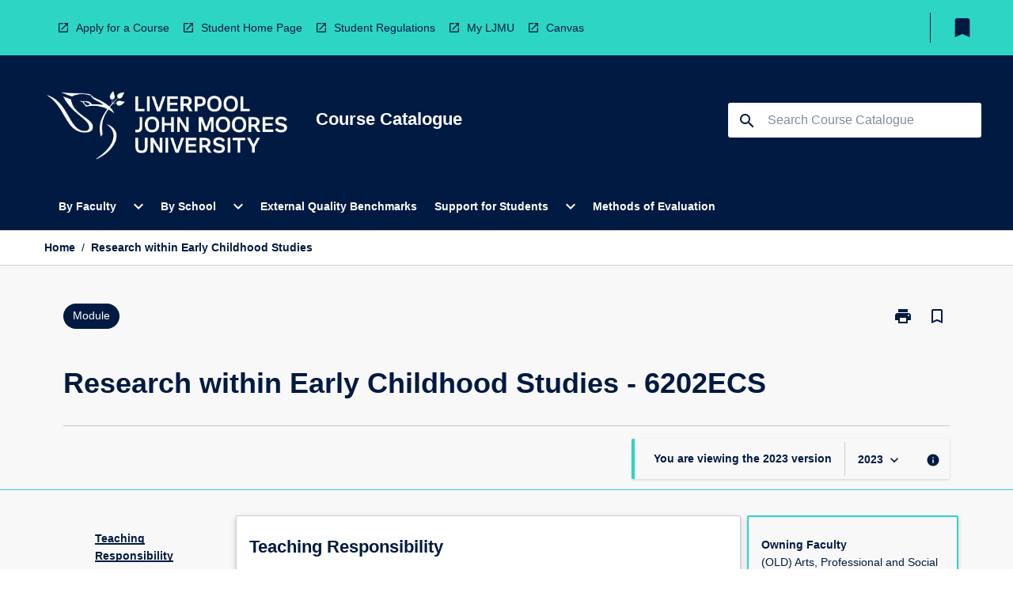

--- FILE ---
content_type: text/html
request_url: https://coursecatalogue.ljmu.ac.uk/module/2023/6202ecs
body_size: 27577
content:
<!DOCTYPE html><html><head><meta charSet="utf-8"/><meta name="viewport" content="width=device-width"/><link rel="icon" href="https://cap-theme-prod-eu-west-2.s3.eu-west-2.amazonaws.com/ljmu/LJMUfavicon.png" role="navigation"/><title>Research within Early Childhood Studies</title><link rel="canonical" href="https://coursecatalogue.ljmu.ac.uk/module/2023/6202ecs"/><meta name="description" content="The Course Catalogue contains information about programmes and modules for students at LJMU"/><meta name="next-head-count" content="6"/><link rel="preload" href="/_next/static/css/63c0e16d48e05785.css" as="style"/><link rel="stylesheet" href="/_next/static/css/63c0e16d48e05785.css" data-n-g=""/><noscript data-n-css=""></noscript><script defer="" nomodule="" src="/_next/static/chunks/polyfills-78c92fac7aa8fdd8.js"></script><script src="/_next/static/chunks/webpack-8758d94b1620cc17.js" defer=""></script><script src="/_next/static/chunks/framework-1399ac321e9cc459.js" defer=""></script><script src="/_next/static/chunks/main-e9802e22d31dabaa.js" defer=""></script><script src="/_next/static/chunks/pages/_app-22507d37c7f5a70b.js" defer=""></script><script src="/_next/static/chunks/20-6ee15222ab599037.js" defer=""></script><script src="/_next/static/chunks/657-0f6e1c3a96cd1544.js" defer=""></script><script src="/_next/static/chunks/154-4f4ca9b9162a4381.js" defer=""></script><script src="/_next/static/chunks/27-a7af5c75d2b0c601.js" defer=""></script><script src="/_next/static/chunks/218-ec0541a8c0959690.js" defer=""></script><script src="/_next/static/chunks/pages/%5B...catchAll%5D-c0e2fde83b6053d0.js" defer=""></script><script src="/_next/static/52yU5c7Uk4znz3sqPE4Xx/_buildManifest.js" defer=""></script><script src="/_next/static/52yU5c7Uk4znz3sqPE4Xx/_ssgManifest.js" defer=""></script></head><body><script>window.__SITE_ENV_CONFIG__ = {"API_DOMAIN":"api-eu-west-2.prod.courseloop.com","CF_URL":"cf-api-eu-west-2.prod.courseloop.com"};
          window.__SITE_BOOTSTRAP_CONFIG__ = {"domain":"coursecatalogue.ljmu.ac.uk","siteId":"ljmu-prod-pres"};</script><div id="__next"><style data-emotion="css-global 1lhk2yq-GlobalStylesProvider--GlobalStyles">@import url(https://fonts.googleapis.com/css?family=Roboto);@import url('https://fonts.googleapis.com/icon?family=Material+Icons');html,body{height:100%;}html{height:100%;scroll-behavior:smooth;}body{margin:0;font-family:'Arial','Helvetica','sans-serif';max-width:100vw;overflow-x:hidden;font-size:14px;line-height:1.618;color:#011A42;}*,*:before,*:after{box-sizing:border-box;}input[type='text']{font-family:'Arial','Helvetica','sans-serif';}h2{font-size:36px;}h3,.h3{color:#011A42;font-size:22px;font-weight:600;}h4{color:#011A42;font-size:16px;font-weight:bolder;}h5{font-size:14px;}h6{font-size:14px;font-weight:600;text-transform:uppercase;margin:0;}.BrowseResultContainer{min-height:60px;-webkit-align-content:center;-ms-flex-line-pack:center;align-content:center;}.icon.ai-link-arrow-section{padding-left:0!important;}@media print{@page{size:794px 1123px;}body.mozilla{max-width:794px;margin:auto;}}.material-icons.md-18{font-size:18px;}.material-icons.md-24{font-size:24px;}.material-icons.md-36{font-size:36px;}.material-icons.md-48{font-size:48px;}.material-icons.md-dark{color:rgba(0, 0, 0, 0.54);}.material-icons.md-dark.md-inactive{color:rgba(0, 0, 0, 0.26);}.material-icons.md-light{color:rgba(255, 255, 255, 1);}.material-icons.md-light.md-inactive{color:rgba(255, 255, 255, 0.3);}small{font-size:13px;}div.rrs .rrs__button{color:#011A42;}div.rrs .rrs__button .rrs__label,div.rrs .rrs__button:focus .rrs__label{border:none;outline:none;}div.rrs .rrs__option:focus{outline:none;}div.rrs .rrs__option.rrs__option--selected,div.rrs .rrs__option.rrs__option--next-selection,div.rrs .rrs__option:hover{color:#011A42;background:#E6E8EC;}.sr-only{position:absolute;overflow:hidden;clip:rect(0 0 0 0);height:1px;width:1px;margin:-1px;padding:0;border:0;}a:not([data-ignore-global-target])[target='_blank']{display:inline-block;position:relative;padding-left:1.5rem;}@media print{a:not([data-ignore-global-target])[target='_blank']{padding-left:0;}}a:not([data-ignore-global-target])[target='_blank']:before{content:'open_in_new';font-family:'Material Icons';font-size:1.143em;position:absolute;left:0;bottom:50%;-webkit-transform:translateY(50%);-moz-transform:translateY(50%);-ms-transform:translateY(50%);transform:translateY(50%);text-transform:none;speak:never;}@media print{a:not([data-ignore-global-target])[target='_blank']:before{display:none;}}a:not([data-ignore-global-target])[target='_blank'].header-quicklink,a:not([data-ignore-global-target])[target='_blank'].footer-quicklink{padding:1.5rem 1.5rem 1.5rem 35px;}a:not([data-ignore-global-target])[target='_blank'].academic-item-quick-links:before{content:'';}p a:not([data-ignore-global-target])[target='_blank']{padding-left:0px;}p a:not([data-ignore-global-target])[target='_blank']:hover,p a:not([data-ignore-global-target])[target='_blank']:focus{-webkit-text-decoration:underline;text-decoration:underline;}p a:not([data-ignore-global-target])[target='_blank']:before{display:none;}.readmore-content-wrapper a:not([data-ignore-global-target])[target='_blank']{padding-left:0;}.readmore-content-wrapper a:not([data-ignore-global-target])[target='_blank']:before{display:none;}a:-webkit-any-link{-webkit-text-decoration:none;text-decoration:none;}[class*='ToastBox']{bottom:0;display:grid;left:0;place-items:center;right:0;}[class*='ToastBox'] [class*='Box-Card']{border:0;border-radius:0;margin:0.25rem 0 0;width:calc(100vw - 1rem);}[class*='ToastBox'] .icon{margin-top:0.2rem;}.unswfeestable{width:100%;border-spacing:0;}.unswfeestable th{font-size:12px;}.unswfeestable th,.unswfeestable td{text-align:left;color:#646464;padding:1rem;}.unswfeestable tbody tr:nth-of-type(odd){background:#fafafa;}.unswfeestable tbody tr:first-of-type{font-weight:unset;}.unswfeestable a{-webkit-text-decoration:none;text-decoration:none;}.unswfeestable a:hover{-webkit-text-decoration:underline;text-decoration:underline;}.unswfeestable a::before{font-family:"Material Icons";font-weight:400;font-style:normal;display:inline-block;content:"open_in_new";margin-right:0.5em;}@media screen and (max-width: 319px){.unswfeestable,.unswfeestable tbody,.unswfeestable tr,.unswfeestable td{display:block;}.unswfeestable thead,.unswfeestable th{display:none;}.unswfeestable td{padding:0;}.unswfeestable tbody tr{padding:1em;border:1px solid #d2d2d2;}.unswfeestable tbody tr:nth-of-type(odd){background:inherit;}.unswfeestable tbody tr:not(:last-child){margin-bottom:10px;}.unswfeestable tbody tr td:first-of-type{margin-bottom:4px;}}@media print{*{overflow:visible!important;-webkit-print-color-adjust:exact!important;-webkit-print-color-adjust:exact!important;color-adjust:exact!important;}#academic-item-banner>div{padding:0;}[class*='SGlobalHeader'],[role='search'],nav,#dropdownmenu,[class*='BreadcrumbsBar'],[class*='NavMenuItemContainer'],[class*='StyledNavMenuCol'],[class*='ToggleContainer'] a,[class*='AccordionItemHeader'] button,.AccordionItem button,[Class*='AccordionHeader'] button,[class*='CallToActionButton'],[class*='Favorites--FavButton'],[class*='Page--GlobalLinksGrid']{display:none!important;}[class*='Card'],[class*='SAccordionContainer'],[class*='SAccordionContentContainer'],[class*='AttributesTable'],[class*='SAccordionHeader']{break-inside:auto;}[class*='StyledAILink'],a{break-inside:avoid;}[class*='SAccordionContainer'],[class*='SAccordionContentContainer'],[class*='SAccordionBodyContainer'],[class*='SAccordionBody'],[class*='CollapsibleContainer']{max-height:-webkit-max-content!important;max-height:-moz-max-content!important;max-height:max-content!important;height:-webkit-max-content!important;height:-moz-max-content!important;height:max-content!important;visibility:visible!important;}[class*='ReadMore--Body']{height:-webkit-fit-content!important;height:-moz-fit-content!important;height:fit-content!important;}[class*='ReadMore--Body'].clamp .readmore-content-wrapper{display:block!important;}[class*='SAccordionContentContainer']{white-space:initial!important;}[class*='SAccordionRegion']{visibility:visible!important;}[class*='SAccordionRegion'] *{visibility:visible!important;}[id*='structure']{break-inside:auto;}[id*='structure'] [class*='Card']{break-inside:auto;}[id*='structure'] [class*='Card'] [class*='SAccordionHeader'],[id*='structure'] [class*='Card'] [class*='StyledAILink'],[id*='structure'] [class*='Card'] .cs-item{break-inside:avoid;}[id*='structure'] [class*='Card'] [class*='StyledAILink'].cs-list-item{padding-top:0.25rem;padding-bottom:0.25rem;break-inside:avoid;}.logo{margin-left:0;}.main[role='banner'],.wrapper-sb{padding-left:0!important;}.academicItem [class*='BannerSection']{padding:1rem 0;margin:1rem auto;width:calc(100% - 1rem);}.academicItem [class*='BannerSection'] .contentWrapper{margin:0!important;}.academicItem [class*='BannerSection'] .contentWrapper [class*='Wrapper']{max-width:100vw;}.academicItem [class*='BannerSection'] .contentWrapper [class*='Wrapper'] [class*='StyledOverviewBadge']{margin-left:0rem;}.academicItem [class*='BannerSection'] .contentWrapper [class*='Wrapper'] h2{padding:0 1rem;}.academicItem [class*='BannerSection'] .contentWrapper [class*='Wrapper'] h2 +div{padding:0 1rem;}[class*='HtmlContent--Content']{width:100%!important;}[class*='Card']{box-shadow:none!important;}[class*='SAccordionToggleAll'],[class*='PrintButton']{display:none!important;}}.screen-only{display:block;}.print-only{display:none;}@media print{.screen-only{display:none!important;}.print-only{display:block!important;page-break-inside:avoid!important;break-inside:avoid!important;}}</style><style data-emotion="css 2hlkr4-Page--Container">.css-2hlkr4-Page--Container{background-color:#fff;}@media screen{.css-2hlkr4-Page--Container{display:-webkit-box;display:-webkit-flex;display:-ms-flexbox;display:flex;-webkit-flex-direction:column;-ms-flex-direction:column;flex-direction:column;min-height:100vh;}}</style><div class="css-2hlkr4-Page--Container e11sejwe3"><style data-emotion="css h1zfix-styled--SHeader">.css-h1zfix-styled--SHeader{-webkit-flex-direction:column;-ms-flex-direction:column;flex-direction:column;width:100%;}.css-h1zfix-styled--SHeader .wrapper{display:-webkit-box;display:-webkit-flex;display:-ms-flexbox;display:flex;}.css-h1zfix-styled--SHeader .wrapper-sb{-webkit-box-pack:justify;-webkit-justify-content:space-between;justify-content:space-between;}.css-h1zfix-styled--SHeader .wrapper-end{-webkit-box-pack:end;-ms-flex-pack:end;-webkit-justify-content:flex-end;justify-content:flex-end;}.css-h1zfix-styled--SHeader .wrapper .logo,.css-h1zfix-styled--SHeader .wrapper .title,.css-h1zfix-styled--SHeader .wrapper .search,.css-h1zfix-styled--SHeader .wrapper .menu{-webkit-flex:1 1 auto;-ms-flex:1 1 auto;flex:1 1 auto;}.css-h1zfix-styled--SHeader .main{color:#FFFFFF;padding:1rem 2rem;}.css-h1zfix-styled--SHeader .main .logo{width:-webkit-min-content;width:-moz-min-content;width:min-content;-webkit-flex:0 0 auto;-ms-flex:0 0 auto;flex:0 0 auto;margin-right:2rem;padding-top:21px;margin-left:15px;}@media screen and (max-width: 575px){.css-h1zfix-styled--SHeader .main .logo{margin-left:5px;}}@media (max-width: 767px) and (min-width: 576px){.css-h1zfix-styled--SHeader .main .logo{margin-left:20px;}}@media (max-width: 991px) and (min-width: 768px){.css-h1zfix-styled--SHeader .main .logo{margin-left:15px;}}@media (max-width: 1200px) and (min-width: 992px){.css-h1zfix-styled--SHeader .main .logo{margin-left:0;}}.css-h1zfix-styled--SHeader .main .title h1{font-size:1.35rem;font-family:'Arial','Helvetica','sans-serif';}@media screen and (max-width: 575px){.css-h1zfix-styled--SHeader .main{padding:1rem;}.css-h1zfix-styled--SHeader .main .logo{margin-right:1rem;}.css-h1zfix-styled--SHeader .main .logo img{max-width:100px;}.css-h1zfix-styled--SHeader .main [class*='Flex']:first-of-type .title h1{font-size:1rem;}}@media screen and (max-width: 767px){.css-h1zfix-styled--SHeader .main .title{max-width:60%;}.css-h1zfix-styled--SHeader .main .title h1{margin:0;}}.css-h1zfix-styled--SHeader .footer{min-height:45px;background-color:#f1f1f1;}.css-h1zfix-styled--SHeader .header-quicklink:hover,.css-h1zfix-styled--SHeader .header-quicklink:focus{background-color:rgba(0, 0, 0, 0.2);-webkit-text-decoration:underline;text-decoration:underline;}.css-h1zfix-styled--SHeader .header-quicklink:focus{margin:3px;background-color:rgba(0, 0, 0, 0.2);outline:2px solid #011A42;}.css-h1zfix-styled--SHeader .bookmark-button{color:#011A42;border-radius:3px;}.css-h1zfix-styled--SHeader .bookmark-button:hover{background-color:rgba(0, 0, 0, 0.2);}.css-h1zfix-styled--SHeader .bookmark-button:focus{background-color:rgba(0, 0, 0, 0.2);outline:2px solid #011A42;}</style><div class="css-h1zfix-styled--SHeader eic739x25"><style data-emotion="css 1y7jxou-styled--LinkBar">.css-1y7jxou-styled--LinkBar{color:#011A42;background-color:#2CD5C4;}</style><div class="header css-1y7jxou-styled--LinkBar eic739x28"><style data-emotion="css l0qq7c-Wrapper--Wrapper-styled--SHeaderLinksWrapper">.css-l0qq7c-Wrapper--Wrapper-styled--SHeaderLinksWrapper{max-width:1200px;margin:0 auto;display:none;display:none;-webkit-box-pack:end;-ms-flex-pack:end;-webkit-justify-content:flex-end;justify-content:flex-end;}@media screen and (min-width: 319px){.css-l0qq7c-Wrapper--Wrapper-styled--SHeaderLinksWrapper{display:none;}}@media screen and (min-width: 575px){.css-l0qq7c-Wrapper--Wrapper-styled--SHeaderLinksWrapper{display:none;}}@media screen and (min-width: 767px){.css-l0qq7c-Wrapper--Wrapper-styled--SHeaderLinksWrapper{display:-webkit-box;display:-webkit-flex;display:-ms-flexbox;display:flex;}}@media screen and (min-width: 319px){.css-l0qq7c-Wrapper--Wrapper-styled--SHeaderLinksWrapper{display:none;}}@media screen and (min-width: 575px){.css-l0qq7c-Wrapper--Wrapper-styled--SHeaderLinksWrapper{display:none;}}@media screen and (min-width: 767px){.css-l0qq7c-Wrapper--Wrapper-styled--SHeaderLinksWrapper{display:-webkit-box;display:-webkit-flex;display:-ms-flexbox;display:flex;}}</style><div display="none,none,none,flex" class="css-l0qq7c-Wrapper--Wrapper-styled--SHeaderLinksWrapper eic739x15"><style data-emotion="css 9t4gj0-SkipContent--SkipContentDesktop">.css-9t4gj0-SkipContent--SkipContentDesktop [data-reach-skip-link]{border:0;clip:rect(0 0 0 0);height:1px;width:1px;margin:-1px;padding:0;overflow:hidden;position:absolute;}.css-9t4gj0-SkipContent--SkipContentDesktop [data-reach-skip-nav-link]:focus{padding:10px;position:fixed;top:15px;left:25px;background:#FFFFFF;z-index:1;width:10em;height:auto;clip:auto;color:#011A42;font-weight:bold;box-shadow:0 2px 5px rgb(0 0 0 / 18%)!important;border-radius:3px;text-align:center;display:block;z-index:99999;-webkit-text-decoration:underline;text-decoration:underline;outline:2px solid #011A42;}@media screen and (max-width: 767px){.css-9t4gj0-SkipContent--SkipContentDesktop{margin-left:10px;}}</style><div class="css-9t4gj0-SkipContent--SkipContentDesktop e10gss2d1"><a href="#reach-skip-nav" data-reach-skip-link="" data-reach-skip-nav-link="">Skip to content</a></div><style data-emotion="css 3cfehy-HeaderLinks--HeaderLinksContainer">.css-3cfehy-HeaderLinks--HeaderLinksContainer{-webkit-flex:1;-ms-flex:1;flex:1;display:-webkit-box;display:-webkit-flex;display:-ms-flexbox;display:flex;-webkit-align-items:center;-webkit-box-align:center;-ms-flex-align:center;align-items:center;-webkit-box-flex-wrap:wrap;-webkit-flex-wrap:wrap;-ms-flex-wrap:wrap;flex-wrap:wrap;-webkit-box-pack:start;-ms-flex-pack:start;-webkit-justify-content:flex-start;justify-content:flex-start;margin:1rem 1rem 1rem 2rem;border-right:1px solid #011A42;padding-right:8px;}</style><nav class="header-quicklink-container css-3cfehy-HeaderLinks--HeaderLinksContainer e17vx14c1" aria-label="quick links"><style data-emotion="css 7k6www-HeaderLinks--HeaderLinkItem">.css-7k6www-HeaderLinks--HeaderLinkItem{padding:0.5rem 0 0.5rem 1.5rem;color:#011A42;-webkit-text-decoration:none;text-decoration:none;position:relative;margin-right:1rem;}</style><a data-ignore-global-target="true" class="header-quicklink css-7k6www-HeaderLinks--HeaderLinkItem e17vx14c0" href="https://www.ljmu.ac.uk/study" aria-label="Apply for a Course" target="_blank" data-testid="header-quicklink-0" role="navigation">Apply for a Course</a><a data-ignore-global-target="true" class="header-quicklink css-7k6www-HeaderLinks--HeaderLinkItem e17vx14c0" href="https://www.ljmu.ac.uk/students" aria-label="Student Home Page" target="_blank" data-testid="header-quicklink-1" role="navigation">Student Home Page</a><a data-ignore-global-target="true" class="header-quicklink css-7k6www-HeaderLinks--HeaderLinkItem e17vx14c0" href="https://www.ljmu.ac.uk/about-us/public-information/student-regulations" aria-label="Student Regulations" target="_blank" data-testid="header-quicklink-2" role="navigation">Student Regulations</a><a data-ignore-global-target="true" class="header-quicklink css-7k6www-HeaderLinks--HeaderLinkItem e17vx14c0" href="https://my.ljmu.ac.uk/" aria-label="My LJMU" target="_blank" data-testid="header-quicklink-3" role="navigation">My LJMU</a><a data-ignore-global-target="true" class="header-quicklink css-7k6www-HeaderLinks--HeaderLinkItem e17vx14c0" href="https://canvas.ljmu.ac.uk/" aria-label="Canvas" target="_blank" data-testid="header-quicklink-4" role="navigation">Canvas</a></nav><style data-emotion="css lzx77r-styled--SMenuButtonContainer">.css-lzx77r-styled--SMenuButtonContainer{position:relative;-webkit-align-self:center;-ms-flex-item-align:center;align-self:center;}</style><div aria-labelledby="my-lists-items" class="css-lzx77r-styled--SMenuButtonContainer etn7ac80"><style data-emotion="css cqe9ds-Button--Button-Button-Button--IconButton-IconButton-styled--SMenuButton">.css-cqe9ds-Button--Button-Button-Button--IconButton-IconButton-styled--SMenuButton{font-weight:600;border-width:1px;border-style:solid;border-color:transparent;border-radius:3px;color:#424242;fill:#424242;background-color:#f5f5f5;border-color:#e0e0e0;padding:0.5rem 1.75rem;font-size:14px;cursor:pointer;-webkit-transition:background-color 140ms ease,border-color 140ms ease;transition:background-color 140ms ease,border-color 140ms ease;display:-webkit-box;display:-webkit-flex;display:-ms-flexbox;display:flex;background:none;border:none;padding:4px;border-radius:50%;color:#011A42;border-radius:0;padding:0.5rem;}.css-cqe9ds-Button--Button-Button-Button--IconButton-IconButton-styled--SMenuButton:hover{background-color:#eeeeee;border-color:#bdbdbd;}.css-cqe9ds-Button--Button-Button-Button--IconButton-IconButton-styled--SMenuButton:disabled{color:#d2d2d2;fill:#d2d2d2;background-color:#a6a6a6;border-color:#a6a6a6;cursor:default;}.css-cqe9ds-Button--Button-Button-Button--IconButton-IconButton-styled--SMenuButton:disabled:hover{background-color:#E6E8EC;}.css-cqe9ds-Button--Button-Button-Button--IconButton-IconButton-styled--SMenuButton:hover,.css-cqe9ds-Button--Button-Button-Button--IconButton-IconButton-styled--SMenuButton:focus{background:#E6E8EC;}.css-cqe9ds-Button--Button-Button-Button--IconButton-IconButton-styled--SMenuButton:focus{outline:2px solid;}.css-cqe9ds-Button--Button-Button-Button--IconButton-IconButton-styled--SMenuButton:disabled{border:none;background:none;}.css-cqe9ds-Button--Button-Button-Button--IconButton-IconButton-styled--SMenuButton:disabled:hover{border:none;background:none;}.css-cqe9ds-Button--Button-Button-Button--IconButton-IconButton-styled--SMenuButton:hover{background-color:#E6E8EC;}.css-cqe9ds-Button--Button-Button-Button--IconButton-IconButton-styled--SMenuButton:focus{outline:2px solid #011A42;}</style><button class="bookmark-button css-cqe9ds-Button--Button-Button-Button--IconButton-IconButton-styled--SMenuButton etn7ac82" aria-label="My List" aria-expanded="false" aria-controls="my-list-container" data-testid="bookmark-icon"><style data-emotion="css 1sy7wcz-styled--SBookmarkIcon">.css-1sy7wcz-styled--SBookmarkIcon.material-icons{color:#011A42;}</style><style data-emotion="css 11xo5wa-MaterialIcon--IconWrapper-styled--SBookmarkIcon">.css-11xo5wa-MaterialIcon--IconWrapper-styled--SBookmarkIcon{vertical-align:middle;}.css-11xo5wa-MaterialIcon--IconWrapper-styled--SBookmarkIcon.material-icons{color:#011A42;}</style><i aria-hidden="true" class="material-icons 32px etn7ac81 css-11xo5wa-MaterialIcon--IconWrapper-styled--SBookmarkIcon e1lj33n40" style="font-size:32px">bookmark</i></button></div></div></div><style data-emotion="css 4kkj06-styled--BrandBar">.css-4kkj06-styled--BrandBar{background-color:#011A42;}@media screen and (max-width: 991px){.css-4kkj06-styled--BrandBar{padding:0.5rem!important;}}</style><div class="main css-4kkj06-styled--BrandBar eic739x27" role="banner"><style data-emotion="css 1dc5kae-Wrapper--Wrapper">.css-1dc5kae-Wrapper--Wrapper{max-width:1200px;margin:0 auto;}</style><div class="wrapper wrapper-sb css-1dc5kae-Wrapper--Wrapper ezw699s0"><style data-emotion="css 1urx1z9-SkipContent--SkipContentMobile">.css-1urx1z9-SkipContent--SkipContentMobile [data-reach-skip-link]{border:0;clip:rect(0 0 0 0);height:1px;width:1px;margin:-1px;padding:0;overflow:hidden;position:absolute;display:none;}@media screen and (max-width: 767px){.css-1urx1z9-SkipContent--SkipContentMobile [data-reach-skip-link]{display:block;}}.css-1urx1z9-SkipContent--SkipContentMobile [data-reach-skip-nav-link]:focus{padding:10px;position:fixed;top:15px;left:10px;background:#FFFFFF;z-index:1;width:10em;height:auto;clip:auto;color:#011A42;font-weight:bold;box-shadow:0 2px 5px rgb(0 0 0 / 18%)!important;border-radius:3px;text-align:center;display:none;z-index:99999;-webkit-text-decoration:underline;text-decoration:underline;outline:2px solid #011A42;}@media screen and (max-width: 767px){.css-1urx1z9-SkipContent--SkipContentMobile [data-reach-skip-nav-link]:focus{display:block;}}</style><div class="css-1urx1z9-SkipContent--SkipContentMobile e10gss2d0"><a href="#reach-skip-nav" data-reach-skip-link="" data-reach-skip-nav-link="">Skip to content</a></div><style data-emotion="css 99e8j4-Box--Box-Box-Flex--Flex-Flex">.css-99e8j4-Box--Box-Box-Flex--Flex-Flex{-webkit-flex:1;-ms-flex:1;flex:1;box-sizing:border-box;-webkit-align-items:center;-webkit-box-align:center;-ms-flex-align:center;align-items:center;display:-webkit-box;display:-webkit-flex;display:-ms-flexbox;display:flex;}</style><div class="css-99e8j4-Box--Box-Box-Flex--Flex-Flex e8qda2r1"><div class="logo"><style data-emotion="css 183zgms-styled--SLogo">.css-183zgms-styled--SLogo{height:auto;width:312px;}</style><style data-emotion="css 10wsaf7-Logo--LinkLogo">.css-10wsaf7-Logo--LinkLogo{border:none!important;display:inline-block;}.css-10wsaf7-Logo--LinkLogo:focus{outline:2px solid #FFFFFF;}</style><a href="http://coursecatalogue.ljmu.ac.uk" data-testid="header-logo" title="Home" target="_self" data-ignore-global-target="true" role="navigation" class="css-10wsaf7-Logo--LinkLogo ekvpsa90"><style data-emotion="css 1evbwan-Logo--LogoImage">.css-1evbwan-Logo--LogoImage{width:312px;height:auto;}</style><img src="https://cap-theme-prod-eu-west-2.s3.eu-west-2.amazonaws.com/ljmu/LJMULogo.png" height="auto" width="312px" alt="Logo alt text" class="css-1evbwan-Logo--LogoImage ekvpsa91"/></a></div><div class="title"><style data-emotion="css hx4mu3-GlobalHeader--TitleWrapper">.css-hx4mu3-GlobalHeader--TitleWrapper{padding-right:25px;}</style><div class="css-hx4mu3-GlobalHeader--TitleWrapper e1ppy7xt0"><h1 data-testid="title">Course Catalogue</h1></div></div></div><style data-emotion="css jshiy7-Box--Box-Box-Flex--Flex-Flex">.css-jshiy7-Box--Box-Box-Flex--Flex-Flex{box-sizing:border-box;display:-webkit-box;display:-webkit-flex;display:-ms-flexbox;display:flex;}</style><div class="css-jshiy7-Box--Box-Box-Flex--Flex-Flex e8qda2r1"><style data-emotion="css 1rytsa2-styled--StyledSearchContainer">.css-1rytsa2-styled--StyledSearchContainer{display:-webkit-box;display:-webkit-flex;display:-ms-flexbox;display:flex;-webkit-flex-direction:column;-ms-flex-direction:column;flex-direction:column;-webkit-box-pack:center;-ms-flex-pack:center;-webkit-justify-content:center;justify-content:center;margin-top:0;}</style><div class="search css-1rytsa2-styled--StyledSearchContainer eic739x24" role="search"><style data-emotion="css hd1bjm-Position--Position-Position--Relative-MiniSearch--StyledMiniSearchContainer">.css-hd1bjm-Position--Position-Position--Relative-MiniSearch--StyledMiniSearchContainer{position:relative;padding-top:3px;}.css-hd1bjm-Position--Position-Position--Relative-MiniSearch--StyledMiniSearchContainer .advancedLinkWrapper{display:none;}.css-hd1bjm-Position--Position-Position--Relative-MiniSearch--StyledMiniSearchContainer.emptyResult .advancedLinkWrapper{display:block;}@media screen and (max-width: 767px){.css-hd1bjm-Position--Position-Position--Relative-MiniSearch--StyledMiniSearchContainer{position:absolute;-webkit-transform:translate(-85%, 0);-moz-transform:translate(-85%, 0);-ms-transform:translate(-85%, 0);transform:translate(-85%, 0);z-index:20;border:none;}}</style><div class="css-hd1bjm-Position--Position-Position--Relative-MiniSearch--StyledMiniSearchContainer e1cttxhc0"><style data-emotion="css 1rxtvkj-Input--SSearchButton">.css-1rxtvkj-Input--SSearchButton{width:320px;padding:0.34rem 0.15rem 0.34rem 1rem;text-align:left;font-size:1rem;font-family:({theme:e})=>e?.client?.global?.typography?.fontFamily;color:#a6a6a6;background-color:white;box-shadow:0 2px 5px rgba(0,0,0,0.18);font-family:'Arial','Helvetica','sans-serif';font-size:14px;color:rgba(0, 0, 0, 0.87);border:1px solid #011A42;border-radius:3px;background:#FFFFFF;}.css-1rxtvkj-Input--SSearchButton:focus{outline:2px solid #FFFFFF;background-color:({theme:e})=>(0,x.H)(e?.colors?.black,.2);}.css-1rxtvkj-Input--SSearchButton:hover{background-color:({theme:e})=>(0,x.H)(e?.colors?.black,.2);}.css-1rxtvkj-Input--SSearchButton:focus{outline:2px solid #011A42;}.css-1rxtvkj-Input--SSearchButton div{display:grid;grid-template-areas:'placeholder search';grid-template-columns:auto 30px;}.css-1rxtvkj-Input--SSearchButton div span{color:rgba(1, 26, 66, 0.5);grid-area:placeholder;overflow:hidden;white-space:nowrap;text-overflow:ellipsis;line-height:2.5;}.css-1rxtvkj-Input--SSearchButton div i{color:#011A42;grid-area:search;padding:0.25rem 0;}@media screen and (max-width: 767px){.css-1rxtvkj-Input--SSearchButton{margin-right:-0.5rem;background-color:transparent;width:40px;padding:0.45rem 0.45rem;box-shadow:none;border:none;}.css-1rxtvkj-Input--SSearchButton:hover{background-color:rgba(0, 0, 0, 0.2);}.css-1rxtvkj-Input--SSearchButton:focus{background-color:rgba(0, 0, 0, 0.2);outline:2px solid #FFFFFF;border:none;}.css-1rxtvkj-Input--SSearchButton .search-icon{color:#FFFFFF;}}</style><button elevation="2" class="css-1rxtvkj-Input--SSearchButton ejfodyk2"><style data-emotion="css oxi151-MaterialIcon--IconWrapper">.css-oxi151-MaterialIcon--IconWrapper{vertical-align:middle;}</style><i aria-hidden="true" class="material-icons md-24 search-icon css-oxi151-MaterialIcon--IconWrapper e1lj33n40" style="font-size:md-24" tabindex="-1">search</i></button></div></div></div></div></div><style data-emotion="css 1j6mpw4-styled--BreadcrumbsBar">.css-1j6mpw4-styled--BreadcrumbsBar{min-height:45px;background-color:#FFFFFF;border-top:1px solid #CCCCCC;border-bottom:1px solid #CCCCCC;}</style><nav aria-label="Breadcrumb" role="navigation" class="css-1j6mpw4-styled--BreadcrumbsBar eic739x26"><style data-emotion="css zbgawh-Wrapper--Wrapper">.css-zbgawh-Wrapper--Wrapper{height:42px;max-width:1200px;margin:0 auto;padding-left:16px;padding-right:16px;display:-webkit-box;display:-webkit-flex;display:-ms-flexbox;display:flex;}</style><div display="flex" height="42" class="css-zbgawh-Wrapper--Wrapper ezw699s0"></div></nav><div id="reach-skip-nav" data-reach-skip-nav-content=""></div></div><style data-emotion="css 17g6zi4-Page--Main">.css-17g6zi4-Page--Main{background-color:#F8F8F8;-webkit-flex:1;-ms-flex:1;flex:1;}</style><main role="main" class="css-17g6zi4-Page--Main e11sejwe2"><style data-emotion="css 1tiz5hq-styled--Container">.css-1tiz5hq-styled--Container{background-color:#F8F8F8;display:-webkit-box;display:-webkit-flex;display:-ms-flexbox;display:flex;-webkit-flex-direction:column;-ms-flex-direction:column;flex-direction:column;}.css-1tiz5hq-styled--Container.home .banner .contentWrapper{padding:1rem 0;}.css-1tiz5hq-styled--Container.home .main .contentWrapper{max-width:100vw;padding:0;}.css-1tiz5hq-styled--Container.academicItem .main,.css-1tiz5hq-styled--Container.academicItem .aside{padding:0;margin-top:0!important;}@media screen and (min-width: 991px){.css-1tiz5hq-styled--Container.academicItem .main,.css-1tiz5hq-styled--Container.academicItem .aside{padding:0 0.5rem;}}.css-1tiz5hq-styled--Container.academicItem .main{max-width:100vw;margin-top:1rem;}@media screen and (max-width: 991px){.css-1tiz5hq-styled--Container.academicItem .main{margin-top:0;}}.css-1tiz5hq-styled--Container.academicItem .contentWrapper{padding:0;}.css-1tiz5hq-styled--Container.academicItem .content{overflow:initial;}.css-1tiz5hq-styled--Container.academicItem .content .e1jnv3nd0{max-width:16%;}.css-1tiz5hq-styled--Container.academicItem .content .e1jnv3nd1{top:0;}.css-1tiz5hq-styled--Container[class*='GeneralContent'] .contentWrapper{padding:0;}.css-1tiz5hq-styled--Container.search .AccordionItem{padding:0;}.css-1tiz5hq-styled--Container .AccordionItem{max-width:calc(100vw - 1rem);}.css-1tiz5hq-styled--Container .contentWrapper{overflow:initial;}.css-1tiz5hq-styled--Container .layout{position:relative;}@media screen and (min-width: calc(767px)){.css-1tiz5hq-styled--Container .layout{-webkit-flex-direction:column;-ms-flex-direction:column;flex-direction:column;}}</style><div class="AIPage css-1tiz5hq-styled--Container e1beyhwr9"><style data-emotion="css to8zii-styled--BannerSection">.css-to8zii-styled--BannerSection{background-color:#F8F8F8;padding:1rem;}.css-to8zii-styled--BannerSection:first-of-type{border-bottom:unset;}</style><div class="banner three css-to8zii-styled--BannerSection e1beyhwr10"><style data-emotion="css 5skxs7-styled--ContentWrapper">.css-5skxs7-styled--ContentWrapper{margin:0 auto;overflow:inherit;max-width:1200px;width:100%;padding:0 1rem;background-color:#F8F8F8;}</style><div class="contentWrapper css-5skxs7-styled--ContentWrapper e1beyhwr7"><style data-emotion="css 18insl6-Banner--Banner">.css-18insl6-Banner--Banner{width:100%;margin-bottom:4px;margin-left:0;margin-right:0;}@media screen and (min-width: 575px){.css-18insl6-Banner--Banner{margin-bottom:-35px;}}</style><div id="academic-item-banner" role="banner" aria-label="academic item" class="css-18insl6-Banner--Banner etpkvrf0"><style data-emotion="css 1mnbe2l-Wrapper--Wrapper">.css-1mnbe2l-Wrapper--Wrapper{width:100%;max-width:1200px;margin:0 auto;padding-left:0;padding-right:0;padding-top:0;padding-bottom:0;}@media screen and (min-width: 319px){.css-1mnbe2l-Wrapper--Wrapper{padding-left:0;padding-right:0;padding-top:0;padding-bottom:0;}}@media screen and (min-width: 575px){.css-1mnbe2l-Wrapper--Wrapper{padding-left:24px;padding-right:24px;padding-top:32px;padding-bottom:32px;}}@media screen and (min-width: 767px){.css-1mnbe2l-Wrapper--Wrapper{padding-left:24px;padding-right:24px;padding-top:32px;padding-bottom:32px;}}</style><div width="100%" class="css-1mnbe2l-Wrapper--Wrapper ezw699s0"><style data-emotion="css 7je9hj-Box--Box-Box-Flex--Flex-Flex-styled--StyledFlex">.css-7je9hj-Box--Box-Box-Flex--Flex-Flex-styled--StyledFlex{margin:0 auto;box-sizing:border-box;-webkit-flex-direction:column;-ms-flex-direction:column;flex-direction:column;display:-webkit-box;display:-webkit-flex;display:-ms-flexbox;display:flex;margin:0 auto;}.css-7je9hj-Box--Box-Box-Flex--Flex-Flex-styled--StyledFlex .ai-banner-variable-flex{-webkit-flex-direction:row;-ms-flex-direction:row;flex-direction:row;}@media screen and (max-width: 815px){.css-7je9hj-Box--Box-Box-Flex--Flex-Flex-styled--StyledFlex .ai-banner-variable-flex{-webkit-flex-direction:column;-ms-flex-direction:column;flex-direction:column;}}.css-7je9hj-Box--Box-Box-Flex--Flex-Flex-styled--StyledFlex .switcherContainer{margin-top:0;}@media screen and (max-width: 815px){.css-7je9hj-Box--Box-Box-Flex--Flex-Flex-styled--StyledFlex .switcherContainer{margin-top:24px;}}.css-7je9hj-Box--Box-Box-Flex--Flex-Flex-styled--StyledFlex .switcher{-webkit-box-pack:end;-ms-flex-pack:end;-webkit-justify-content:flex-end;justify-content:flex-end;}@media screen and (max-width: 815px){.css-7je9hj-Box--Box-Box-Flex--Flex-Flex-styled--StyledFlex .switcher{-webkit-box-pack:start;-ms-flex-pack:start;-webkit-justify-content:flex-start;justify-content:flex-start;}}@media print{.css-7je9hj-Box--Box-Box-Flex--Flex-Flex-styled--StyledFlex .switcher{display:none;}}</style><div class="css-7je9hj-Box--Box-Box-Flex--Flex-Flex-styled--StyledFlex e1ixoanv8"><style data-emotion="css eiyvuc-Box--Box-Box-Flex--Flex-Flex-styled--StyledFlex">.css-eiyvuc-Box--Box-Box-Flex--Flex-Flex-styled--StyledFlex{box-sizing:border-box;-webkit-box-pack:justify;-webkit-justify-content:space-between;justify-content:space-between;display:-webkit-box;display:-webkit-flex;display:-ms-flexbox;display:flex;}.css-eiyvuc-Box--Box-Box-Flex--Flex-Flex-styled--StyledFlex .ai-banner-variable-flex{-webkit-flex-direction:row;-ms-flex-direction:row;flex-direction:row;}@media screen and (max-width: 815px){.css-eiyvuc-Box--Box-Box-Flex--Flex-Flex-styled--StyledFlex .ai-banner-variable-flex{-webkit-flex-direction:column;-ms-flex-direction:column;flex-direction:column;}}.css-eiyvuc-Box--Box-Box-Flex--Flex-Flex-styled--StyledFlex .switcherContainer{margin-top:0;}@media screen and (max-width: 815px){.css-eiyvuc-Box--Box-Box-Flex--Flex-Flex-styled--StyledFlex .switcherContainer{margin-top:24px;}}.css-eiyvuc-Box--Box-Box-Flex--Flex-Flex-styled--StyledFlex .switcher{-webkit-box-pack:end;-ms-flex-pack:end;-webkit-justify-content:flex-end;justify-content:flex-end;}@media screen and (max-width: 815px){.css-eiyvuc-Box--Box-Box-Flex--Flex-Flex-styled--StyledFlex .switcher{-webkit-box-pack:start;-ms-flex-pack:start;-webkit-justify-content:flex-start;justify-content:flex-start;}}@media print{.css-eiyvuc-Box--Box-Box-Flex--Flex-Flex-styled--StyledFlex .switcher{display:none;}}</style><div class="css-eiyvuc-Box--Box-Box-Flex--Flex-Flex-styled--StyledFlex e1ixoanv8"><style data-emotion="css ej2pqx-Pill--Pill-Pill-Badge--Badge-styled--StyledOverviewBadge">.css-ej2pqx-Pill--Pill-Pill-Badge--Badge-styled--StyledOverviewBadge{font-size:12px;text-transform:uppercase;border-width:2px;border-style:solid;border-radius:1000px;padding:2px 8px;font-size:0.75rem;color:#FFFFFF;background-color:#011A42;border-color:#FFFFFF;text-align:center;white-space:nowrap;vertical-align:baseline;line-height:1;text-overflow:ellipsis;overflow:hidden;border-radius:1rem;display:inline-block;padding:0.5rem 0.75rem;margin-right:0.25rem;border-width:0;text-transform:capitalize;font-size:0.75rem;border-color:[object Object];color:#FFFFFF;background-color:#011A42;font-size:14px;color:#FFFFFF;background-color:#011A42;text-transform:unset;}.css-ej2pqx-Pill--Pill-Pill-Badge--Badge-styled--StyledOverviewBadge:empty{display:none;}</style><span color="#FFFFFF" font-size="0.75rem" class="css-ej2pqx-Pill--Pill-Pill-Badge--Badge-styled--StyledOverviewBadge e1ixoanv0">Module</span><style data-emotion="css rv781d-Box--Box-Box-Flex--Flex-Flex-styled--StyledFlexContainer">.css-rv781d-Box--Box-Box-Flex--Flex-Flex-styled--StyledFlexContainer{box-sizing:border-box;display:-webkit-box;display:-webkit-flex;display:-ms-flexbox;display:flex;-webkit-align-items:baseline;-webkit-box-align:baseline;-ms-flex-align:baseline;align-items:baseline;}@media screen and (max-width: 575px){.css-rv781d-Box--Box-Box-Flex--Flex-Flex-styled--StyledFlexContainer{-webkit-flex-direction:row;-ms-flex-direction:row;flex-direction:row;}}</style><div class="css-rv781d-Box--Box-Box-Flex--Flex-Flex-styled--StyledFlexContainer e1ixoanv7"><style data-emotion="css rm3lyo-Button--Button-Button-Button--IconButton-IconButton-styled--PrintButton">.css-rm3lyo-Button--Button-Button-Button--IconButton-IconButton-styled--PrintButton{font-weight:600;border-width:1px;border-style:solid;border-color:transparent;border-radius:3px;color:#424242;fill:#424242;background-color:#f5f5f5;border-color:#e0e0e0;padding:0.5rem 1.75rem;font-size:14px;padding:0;cursor:pointer;-webkit-transition:background-color 140ms ease,border-color 140ms ease;transition:background-color 140ms ease,border-color 140ms ease;display:-webkit-box;display:-webkit-flex;display:-ms-flexbox;display:flex;background:none;border:none;padding:4px;border-radius:50%;color:#011A42;display:inherit;border-radius:2px;padding:1rem;min-width:100px;line-height:1.618;min-width:-webkit-fit-content;min-width:-moz-fit-content;min-width:fit-content;padding:0;}.css-rm3lyo-Button--Button-Button-Button--IconButton-IconButton-styled--PrintButton:hover{background-color:#eeeeee;border-color:#bdbdbd;}.css-rm3lyo-Button--Button-Button-Button--IconButton-IconButton-styled--PrintButton:disabled{color:#d2d2d2;fill:#d2d2d2;background-color:#a6a6a6;border-color:#a6a6a6;cursor:default;}.css-rm3lyo-Button--Button-Button-Button--IconButton-IconButton-styled--PrintButton:disabled:hover{background-color:#E6E8EC;}.css-rm3lyo-Button--Button-Button-Button--IconButton-IconButton-styled--PrintButton:hover,.css-rm3lyo-Button--Button-Button-Button--IconButton-IconButton-styled--PrintButton:focus{background:#E6E8EC;}.css-rm3lyo-Button--Button-Button-Button--IconButton-IconButton-styled--PrintButton:focus{outline:2px solid;}.css-rm3lyo-Button--Button-Button-Button--IconButton-IconButton-styled--PrintButton:disabled{border:none;background:none;}.css-rm3lyo-Button--Button-Button-Button--IconButton-IconButton-styled--PrintButton:disabled:hover{border:none;background:none;}.css-rm3lyo-Button--Button-Button-Button--IconButton-IconButton-styled--PrintButton span{color:#011A42;margin-left:1rem;font-family:'Arial','Helvetica','sans-serif';}.css-rm3lyo-Button--Button-Button-Button--IconButton-IconButton-styled--PrintButton i{color:#011A42;-webkit-text-decoration:none;text-decoration:none;}.css-rm3lyo-Button--Button-Button-Button--IconButton-IconButton-styled--PrintButton:hover,.css-rm3lyo-Button--Button-Button-Button--IconButton-IconButton-styled--PrintButton:focus{background-color:#E6E8EC;}.css-rm3lyo-Button--Button-Button-Button--IconButton-IconButton-styled--PrintButton:focus{outline:2px solid #011A42;}</style><button class="css-rm3lyo-Button--Button-Button-Button--IconButton-IconButton-styled--PrintButton e1beyhwr0"><style data-emotion="css 13tpxqo-Icons--StyledITag">.css-13tpxqo-Icons--StyledITag{vertical-align:middle;}</style><i aria-hidden="true" class="material-icons md-24 css-13tpxqo-Icons--StyledITag e1ot1o1i0" style="font-size:md-24">print</i><style data-emotion="css 1jekr9z-ReadMore--SROnly">.css-1jekr9z-ReadMore--SROnly{border:0;clip:rect(0 0 0 0);height:1px;margin:-1px;overflow:hidden;padding:0;position:absolute;width:1px;}@media print{.css-1jekr9z-ReadMore--SROnly{display:none;}}</style><div class="css-1jekr9z-ReadMore--SROnly e1ydu1r42">Print <!-- -->Research within Early Childhood Studies - 6202ECS<!-- --> page</div></button><style data-emotion="css zkxo8f-Button--Button-Button-Button--IconButton-IconButton-Favorites--FavButton">.css-zkxo8f-Button--Button-Button-Button--IconButton-IconButton-Favorites--FavButton{font-weight:600;border-width:1px;border-style:solid;border-color:transparent;border-radius:3px;color:#424242;fill:#424242;background-color:#f5f5f5;border-color:#e0e0e0;padding:0.5rem 1.75rem;font-size:14px;cursor:pointer;-webkit-transition:background-color 140ms ease,border-color 140ms ease;transition:background-color 140ms ease,border-color 140ms ease;display:-webkit-box;display:-webkit-flex;display:-ms-flexbox;display:flex;background:none;border:none;padding:4px;border-radius:50%;color:#011A42;background-color:#f1f1f1;border-radius:100%;width:32px;height:32px;display:grid;place-items:center;margin-left:15px;background-color:unset;}.css-zkxo8f-Button--Button-Button-Button--IconButton-IconButton-Favorites--FavButton:hover{background-color:#eeeeee;border-color:#bdbdbd;}.css-zkxo8f-Button--Button-Button-Button--IconButton-IconButton-Favorites--FavButton:disabled{color:#d2d2d2;fill:#d2d2d2;background-color:#a6a6a6;border-color:#a6a6a6;cursor:default;}.css-zkxo8f-Button--Button-Button-Button--IconButton-IconButton-Favorites--FavButton:disabled:hover{background-color:#E6E8EC;}.css-zkxo8f-Button--Button-Button-Button--IconButton-IconButton-Favorites--FavButton:hover,.css-zkxo8f-Button--Button-Button-Button--IconButton-IconButton-Favorites--FavButton:focus{background:#E6E8EC;}.css-zkxo8f-Button--Button-Button-Button--IconButton-IconButton-Favorites--FavButton:focus{outline:2px solid;}.css-zkxo8f-Button--Button-Button-Button--IconButton-IconButton-Favorites--FavButton:disabled{border:none;background:none;}.css-zkxo8f-Button--Button-Button-Button--IconButton-IconButton-Favorites--FavButton:disabled:hover{border:none;background:none;}.css-zkxo8f-Button--Button-Button-Button--IconButton-IconButton-Favorites--FavButton:hover,.css-zkxo8f-Button--Button-Button-Button--IconButton-IconButton-Favorites--FavButton:focus{background:#E6E8EC;}.css-zkxo8f-Button--Button-Button-Button--IconButton-IconButton-Favorites--FavButton:focus{outline:2px solid #011A42;}@media screen and (max-width: 767px){.css-zkxo8f-Button--Button-Button-Button--IconButton-IconButton-Favorites--FavButton{margin-left:10px;}}</style><button data-testid="fav-icon" aria-label="Bookmark, Research within Early Childhood Studies" class="css-zkxo8f-Button--Button-Button-Button--IconButton-IconButton-Favorites--FavButton el6rnfm2"><i aria-hidden="true" class="material-icons md-24 css-oxi151-MaterialIcon--IconWrapper e1lj33n40" style="font-size:md-24;color:#011A42">bookmark_border</i></button></div></div><style data-emotion="css 17o74kn-styled--StyledHeading-ComponentHeading--ComponentHeading-styled--StyledHeading">.css-17o74kn-styled--StyledHeading-ComponentHeading--ComponentHeading-styled--StyledHeading{margin:1rem 0;padding:0;color:#011A42;font-family:'Arial','Helvetica','sans-serif';color:#011A42;border-bottom:1px solid #CCCCCC;padding:1.5rem 0;word-wrap:break-word;overflow-wrap:break-word;}</style><h2 data-testid="ai-header" class="css-17o74kn-styled--StyledHeading-ComponentHeading--ComponentHeading-styled--StyledHeading e1ixoanv9">Research within Early Childhood Studies - 6202ECS</h2><style data-emotion="css 1ml8wox-Box--Box-Box-Flex--Flex-Flex-styled--StyledFlex">.css-1ml8wox-Box--Box-Box-Flex--Flex-Flex-styled--StyledFlex{box-sizing:border-box;display:-webkit-box;display:-webkit-flex;display:-ms-flexbox;display:flex;}.css-1ml8wox-Box--Box-Box-Flex--Flex-Flex-styled--StyledFlex .ai-banner-variable-flex{-webkit-flex-direction:row;-ms-flex-direction:row;flex-direction:row;}@media screen and (max-width: 815px){.css-1ml8wox-Box--Box-Box-Flex--Flex-Flex-styled--StyledFlex .ai-banner-variable-flex{-webkit-flex-direction:column;-ms-flex-direction:column;flex-direction:column;}}.css-1ml8wox-Box--Box-Box-Flex--Flex-Flex-styled--StyledFlex .switcherContainer{margin-top:0;}@media screen and (max-width: 815px){.css-1ml8wox-Box--Box-Box-Flex--Flex-Flex-styled--StyledFlex .switcherContainer{margin-top:24px;}}.css-1ml8wox-Box--Box-Box-Flex--Flex-Flex-styled--StyledFlex .switcher{-webkit-box-pack:end;-ms-flex-pack:end;-webkit-justify-content:flex-end;justify-content:flex-end;}@media screen and (max-width: 815px){.css-1ml8wox-Box--Box-Box-Flex--Flex-Flex-styled--StyledFlex .switcher{-webkit-box-pack:start;-ms-flex-pack:start;-webkit-justify-content:flex-start;justify-content:flex-start;}}@media print{.css-1ml8wox-Box--Box-Box-Flex--Flex-Flex-styled--StyledFlex .switcher{display:none;}}</style><div class="ai-banner-variable-flex css-1ml8wox-Box--Box-Box-Flex--Flex-Flex-styled--StyledFlex e1ixoanv8"><style data-emotion="css jcxds0-styled--StyledFlexItem">.css-jcxds0-styled--StyledFlexItem{-webkit-flex:1;-ms-flex:1;flex:1;padding-top:10px;padding-right:8px;}</style><div class="css-jcxds0-styled--StyledFlexItem e1ixoanv2"><style data-emotion="css gql9no-Box--Box-Box-Flex--Flex-Flex-styled--StyledFlex">.css-gql9no-Box--Box-Box-Flex--Flex-Flex-styled--StyledFlex{box-sizing:border-box;-webkit-align-items:center;-webkit-box-align:center;-ms-flex-align:center;align-items:center;-webkit-box-pack:start;-ms-flex-pack:start;-webkit-justify-content:flex-start;justify-content:flex-start;display:-webkit-box;display:-webkit-flex;display:-ms-flexbox;display:flex;}.css-gql9no-Box--Box-Box-Flex--Flex-Flex-styled--StyledFlex .ai-banner-variable-flex{-webkit-flex-direction:row;-ms-flex-direction:row;flex-direction:row;}@media screen and (max-width: 815px){.css-gql9no-Box--Box-Box-Flex--Flex-Flex-styled--StyledFlex .ai-banner-variable-flex{-webkit-flex-direction:column;-ms-flex-direction:column;flex-direction:column;}}.css-gql9no-Box--Box-Box-Flex--Flex-Flex-styled--StyledFlex .switcherContainer{margin-top:0;}@media screen and (max-width: 815px){.css-gql9no-Box--Box-Box-Flex--Flex-Flex-styled--StyledFlex .switcherContainer{margin-top:24px;}}.css-gql9no-Box--Box-Box-Flex--Flex-Flex-styled--StyledFlex .switcher{-webkit-box-pack:end;-ms-flex-pack:end;-webkit-justify-content:flex-end;justify-content:flex-end;}@media screen and (max-width: 815px){.css-gql9no-Box--Box-Box-Flex--Flex-Flex-styled--StyledFlex .switcher{-webkit-box-pack:start;-ms-flex-pack:start;-webkit-justify-content:flex-start;justify-content:flex-start;}}@media print{.css-gql9no-Box--Box-Box-Flex--Flex-Flex-styled--StyledFlex .switcher{display:none;}}</style><div class="css-gql9no-Box--Box-Box-Flex--Flex-Flex-styled--StyledFlex e1ixoanv8"></div></div><style data-emotion="css mrbf65-styled--StyledFlexItem">.css-mrbf65-styled--StyledFlexItem{-webkit-flex:1;-ms-flex:1;flex:1;text-align:center;}</style><div class="switcherContainer css-mrbf65-styled--StyledFlexItem e1ixoanv2"><style data-emotion="css k8va8r-Box--Box-Box-Flex--Flex-Flex-styled--StyledFlex">.css-k8va8r-Box--Box-Box-Flex--Flex-Flex-styled--StyledFlex{-webkit-flex:1;-ms-flex:1;flex:1;box-sizing:border-box;display:-webkit-box;display:-webkit-flex;display:-ms-flexbox;display:flex;}.css-k8va8r-Box--Box-Box-Flex--Flex-Flex-styled--StyledFlex .ai-banner-variable-flex{-webkit-flex-direction:row;-ms-flex-direction:row;flex-direction:row;}@media screen and (max-width: 815px){.css-k8va8r-Box--Box-Box-Flex--Flex-Flex-styled--StyledFlex .ai-banner-variable-flex{-webkit-flex-direction:column;-ms-flex-direction:column;flex-direction:column;}}.css-k8va8r-Box--Box-Box-Flex--Flex-Flex-styled--StyledFlex .switcherContainer{margin-top:0;}@media screen and (max-width: 815px){.css-k8va8r-Box--Box-Box-Flex--Flex-Flex-styled--StyledFlex .switcherContainer{margin-top:24px;}}.css-k8va8r-Box--Box-Box-Flex--Flex-Flex-styled--StyledFlex .switcher{-webkit-box-pack:end;-ms-flex-pack:end;-webkit-justify-content:flex-end;justify-content:flex-end;}@media screen and (max-width: 815px){.css-k8va8r-Box--Box-Box-Flex--Flex-Flex-styled--StyledFlex .switcher{-webkit-box-pack:start;-ms-flex-pack:start;-webkit-justify-content:flex-start;justify-content:flex-start;}}@media print{.css-k8va8r-Box--Box-Box-Flex--Flex-Flex-styled--StyledFlex .switcher{display:none;}}</style><div class="switcher css-k8va8r-Box--Box-Box-Flex--Flex-Flex-styled--StyledFlex e1ixoanv8"></div></div></div></div></div></div></div></div><style data-emotion="css dn2xf8-styled--ContentWrapperContainer">.css-dn2xf8-styled--ContentWrapperContainer{background-color:#F8F8F8;border-top:0.75px solid #2CD5C4;}</style><div class="css-dn2xf8-styled--ContentWrapperContainer e1beyhwr8"><div class="content contentWrapper css-5skxs7-styled--ContentWrapper e1beyhwr7"><div id="year-switcher-alert" style="margin-top:1rem"></div><style data-emotion="css 120fotc-styled--Alerts-baseTheme--danger">.css-120fotc-styled--Alerts-baseTheme--danger .e1cjknfr0{width:100%;margin-top:0.75rem;box-shadow:0 1px 3px rgba(0,0,0,0.15);border-radius:4px;padding:0.75rem;max-width:97%;}@media print{.css-120fotc-styled--Alerts-baseTheme--danger .e1cjknfr0{margin-left:10px;max-width:98%;}}</style><div class="css-120fotc-styled--Alerts-baseTheme--danger e1beyhwr2"></div><style data-emotion="css 1y3ib0i-Box--Box-Box-Flex--Flex-Flex-styled--FlexLayout">.css-1y3ib0i-Box--Box-Box-Flex--Flex-Flex-styled--FlexLayout{box-sizing:border-box;-webkit-flex-direction:column;-ms-flex-direction:column;flex-direction:column;display:-webkit-box;display:-webkit-flex;display:-ms-flexbox;display:flex;}@media screen and (min-width: 319px){.css-1y3ib0i-Box--Box-Box-Flex--Flex-Flex-styled--FlexLayout{-webkit-flex-direction:column;-ms-flex-direction:column;flex-direction:column;}}@media screen and (min-width: 575px){.css-1y3ib0i-Box--Box-Box-Flex--Flex-Flex-styled--FlexLayout{-webkit-flex-direction:column;-ms-flex-direction:column;flex-direction:column;}}@media screen and (min-width: 767px){.css-1y3ib0i-Box--Box-Box-Flex--Flex-Flex-styled--FlexLayout{-webkit-flex-direction:row;-ms-flex-direction:row;flex-direction:row;}}@media print{.css-1y3ib0i-Box--Box-Box-Flex--Flex-Flex-styled--FlexLayout{-webkit-flex-direction:column-reverse;-ms-flex-direction:column-reverse;flex-direction:column-reverse;}}</style><div class="layout css-1y3ib0i-Box--Box-Box-Flex--Flex-Flex-styled--FlexLayout e1beyhwr1"></div></div></div></div></main><style data-emotion="css 1y6zvdv-Page--GlobaLinksGrid">.css-1y6zvdv-Page--GlobaLinksGrid{border-top:1px solid #2CD5C4;background-color:#F8F8F8;}</style><div class="css-1y6zvdv-Page--GlobaLinksGrid e11sejwe1"><style data-emotion="css 587de0-ModuleWrapper--SOuterWrapper">.css-587de0-ModuleWrapper--SOuterWrapper{background-color:globalQuickLinkTileStyles.moduleWrapper.backgroundColor;padding-top:1rem;padding-bottom:1rem;}.css-587de0-ModuleWrapper--SOuterWrapper:not(:last-of-type){border-bottom:1px solid #2CD5C4;}</style><div class="css-587de0-ModuleWrapper--SOuterWrapper e177cpz01"><style data-emotion="css 1y4cby3-ModuleWrapper--SInnerWrapper">.css-1y4cby3-ModuleWrapper--SInnerWrapper{max-width:1200px;margin:0 auto;padding:16px;}</style><div class="css-1y4cby3-ModuleWrapper--SInnerWrapper e177cpz00"><nav aria-label="quick links 3"><style data-emotion="css cxq4rg-GlobalQuickLinks--SQuickLinksGrid">.css-cxq4rg-GlobalQuickLinks--SQuickLinksGrid{display:grid;grid-template-columns:repeat(auto-fill, minmax(20rem, 1fr));grid-column-gap:1rem;grid-row-gap:1rem;list-style:none;padding:0;margin:0;}</style><ul class="css-cxq4rg-GlobalQuickLinks--SQuickLinksGrid e1yt35av0"><style data-emotion="css 1bfzubd-QuickLinkTile--SQuickLinkTile">.css-1bfzubd-QuickLinkTile--SQuickLinkTile{list-style:none;padding:1rem;height:100%;-webkit-flex:0 0 33.333333%;-ms-flex:0 0 33.333333%;flex:0 0 33.333333%;border:1px solid #011A42;border-radius:2px;background-color:#FFFFFF;}@media screen and (max-width: 767px){.css-1bfzubd-QuickLinkTile--SQuickLinkTile{-webkit-flex:100%;-ms-flex:100%;flex:100%;}}.css-1bfzubd-QuickLinkTile--SQuickLinkTile a{-webkit-text-decoration:none;text-decoration:none;color:#011A42;}.css-1bfzubd-QuickLinkTile--SQuickLinkTile a:focus{outline:2px solid #011A42;background-color:#E6E8EC;}.css-1bfzubd-QuickLinkTile--SQuickLinkTile a:focus span{-webkit-text-decoration:underline;text-decoration:underline;}.css-1bfzubd-QuickLinkTile--SQuickLinkTile:hover{background-color:#E6E8EC;}.css-1bfzubd-QuickLinkTile--SQuickLinkTile:hover a span{-webkit-text-decoration:underline;text-decoration:underline;}.css-1bfzubd-QuickLinkTile--SQuickLinkTile:hover a i{-webkit-text-decoration:none!important;text-decoration:none!important;}</style><li class="css-1bfzubd-QuickLinkTile--SQuickLinkTile e1w0g3g74"><style data-emotion="css r002fy-QuickLinkTile--SLink">.css-r002fy-QuickLinkTile--SLink{display:-webkit-box;display:-webkit-flex;display:-ms-flexbox;display:flex;-webkit-text-decoration:none;text-decoration:none;margin:-1rem;padding:1rem;}</style><a href="https://www.ljmu.ac.uk/discover/student-support" target="_blank" class="css-r002fy-QuickLinkTile--SLink e1w0g3g73" data-ignore-global-target="true" role="navigation"><style data-emotion="css 1tdqrkl-Icons--StyledITag">.css-1tdqrkl-Icons--StyledITag{margin-right:24px;vertical-align:middle;}</style><i aria-hidden="true" class="material-icons 20px css-1tdqrkl-Icons--StyledITag e1ot1o1i0" style="font-size:20px">open_in_new</i><style data-emotion="css 16i5xwl-QuickLinkTile--SContent">.css-16i5xwl-QuickLinkTile--SContent{display:-webkit-box;display:-webkit-flex;display:-ms-flexbox;display:flex;-webkit-flex-direction:column;-ms-flex-direction:column;flex-direction:column;}</style><div class="css-16i5xwl-QuickLinkTile--SContent e1w0g3g72"><style data-emotion="css 1alvh0h-QuickLinkTile--STitle">.css-1alvh0h-QuickLinkTile--STitle{font-weight:700;font-size:0.9rem;}</style><div data-testid="global-quicklink-0" class="css-1alvh0h-QuickLinkTile--STitle e1w0g3g71"><span>Student Support</span></div><style data-emotion="css ab1j8p-QuickLinkTile--SBody">.css-ab1j8p-QuickLinkTile--SBody{font-weight:normal;}</style><p class="css-ab1j8p-QuickLinkTile--SBody e1w0g3g70">Support services for students studying on LJMU home programmes</p></div></a></li><li class="css-1bfzubd-QuickLinkTile--SQuickLinkTile e1w0g3g74"><a href="https://www.ljmu.ac.uk/microsites/library" target="_blank" class="css-r002fy-QuickLinkTile--SLink e1w0g3g73" data-ignore-global-target="true" role="navigation"><i aria-hidden="true" class="material-icons 20px css-1tdqrkl-Icons--StyledITag e1ot1o1i0" style="font-size:20px">open_in_new</i><div class="css-16i5xwl-QuickLinkTile--SContent e1w0g3g72"><div data-testid="global-quicklink-1" class="css-1alvh0h-QuickLinkTile--STitle e1w0g3g71"><span>Library and IT Support</span></div><p class="css-ab1j8p-QuickLinkTile--SBody e1w0g3g70">Library Services, including online resources for all LJMU students</p></div></a></li><li class="css-1bfzubd-QuickLinkTile--SQuickLinkTile e1w0g3g74"><a href="https://www.ljmu.ac.uk/discover/your-student-experience/life-at-ljmu" target="_blank" class="css-r002fy-QuickLinkTile--SLink e1w0g3g73" data-ignore-global-target="true" role="navigation"><i aria-hidden="true" class="material-icons 20px css-1tdqrkl-Icons--StyledITag e1ot1o1i0" style="font-size:20px">open_in_new</i><div class="css-16i5xwl-QuickLinkTile--SContent e1w0g3g72"><div data-testid="global-quicklink-2" class="css-1alvh0h-QuickLinkTile--STitle e1w0g3g71"><span>Student Life at LJMU</span></div><p class="css-ab1j8p-QuickLinkTile--SBody e1w0g3g70">Information about student life in Liverpool</p></div></a></li><li class="css-1bfzubd-QuickLinkTile--SQuickLinkTile e1w0g3g74"><a href="https://www.ljmu.ac.uk/students/go-abroad" target="_blank" class="css-r002fy-QuickLinkTile--SLink e1w0g3g73" data-ignore-global-target="true" role="navigation"><i aria-hidden="true" class="material-icons 20px css-1tdqrkl-Icons--StyledITag e1ot1o1i0" style="font-size:20px">open_in_new</i><div class="css-16i5xwl-QuickLinkTile--SContent e1w0g3g72"><div data-testid="global-quicklink-3" class="css-1alvh0h-QuickLinkTile--STitle e1w0g3g71"><span>Global Opportunities</span></div><p class="css-ab1j8p-QuickLinkTile--SBody e1w0g3g70">Opportunities to study or work abroad
Information for incoming exchange students</p></div></a></li><li class="css-1bfzubd-QuickLinkTile--SQuickLinkTile e1w0g3g74"><a href="https://www.ljmu.ac.uk/studentfutures" target="_blank" class="css-r002fy-QuickLinkTile--SLink e1w0g3g73" data-ignore-global-target="true" role="navigation"><i aria-hidden="true" class="material-icons 20px css-1tdqrkl-Icons--StyledITag e1ot1o1i0" style="font-size:20px">open_in_new</i><div class="css-16i5xwl-QuickLinkTile--SContent e1w0g3g72"><div data-testid="global-quicklink-4" class="css-1alvh0h-QuickLinkTile--STitle e1w0g3g71"><span>Student Futures</span></div><p class="css-ab1j8p-QuickLinkTile--SBody e1w0g3g70">Careers, Employability and Start-Up</p></div></a></li><li class="css-1bfzubd-QuickLinkTile--SQuickLinkTile e1w0g3g74"><a href="https://www.jmsu.co.uk/" target="_blank" class="css-r002fy-QuickLinkTile--SLink e1w0g3g73" data-ignore-global-target="true" role="navigation"><i aria-hidden="true" class="material-icons 20px css-1tdqrkl-Icons--StyledITag e1ot1o1i0" style="font-size:20px">open_in_new</i><div class="css-16i5xwl-QuickLinkTile--SContent e1w0g3g72"><div data-testid="global-quicklink-5" class="css-1alvh0h-QuickLinkTile--STitle e1w0g3g71"><span>John Moores Student Union</span></div><p class="css-ab1j8p-QuickLinkTile--SBody e1w0g3g70">JMSU represents all LJMU home students</p></div></a></li></ul></nav></div></div></div><style data-emotion="css 1onumy-Page--Footer">.css-1onumy-Page--Footer{background-color:#2d61ae;position:relative;}@media print{.css-1onumy-Page--Footer{page-break-inside:avoid;page-break-before:always;display:-webkit-box;display:-webkit-flex;display:-ms-flexbox;display:flex;width:794px;height:1123px;background-color:#fff;display:-webkit-box;display:-webkit-flex;display:-ms-flexbox;display:flex;-webkit-align-items:center;-webkit-box-align:center;-ms-flex-align:center;align-items:center;-webkit-box-pack:center;-ms-flex-pack:center;-webkit-justify-content:center;justify-content:center;box-sizing:border-box;-moz-box-sizing:border-box;}}</style><footer class="mainFooter css-1onumy-Page--Footer e11sejwe0"><style data-emotion="css 1f2yt6v-styled--SFooter">.css-1f2yt6v-styled--SFooter{background-color:#011A42;color:#FFFFFF;display:grid;grid-template-areas:'quickLinksArea' 'sectionsArea' 'linksArea';grid-template-columns:auto;grid-template-rows:1fr auto;width:100%;}@media print{.css-1f2yt6v-styled--SFooter{position:absolute;bottom:0px;}}.css-1f2yt6v-styled--SFooter .sections{grid-area:sectionsArea;display:grid;padding-bottom:24px;padding-top:24px;font-size:14px;}.css-1f2yt6v-styled--SFooter .sections .logoSection{grid-area:logo;text-align:left;}@media print{.css-1f2yt6v-styled--SFooter .sections .logoSection{display:none;}}.css-1f2yt6v-styled--SFooter .sections .discSection{grid-area:disc;}.css-1f2yt6v-styled--SFooter .sections .otherSection{grid-area:other;display:grid;grid-template:'other';grid-template-columns:none;}.css-1f2yt6v-styled--SFooter .linkSection{grid-area:linksArea;text-align:center;border-top:1px solid #2CD5C4;}@media print{.css-1f2yt6v-styled--SFooter .linkSection{display:none;}}.css-1f2yt6v-styled--SFooter .globalQuickLinks{grid-area:globalQuickLinks;}</style><footer class="pageFooter css-1f2yt6v-styled--SFooter e14kaxh54" role="contentinfo"><style data-emotion="css 18jokxt-styled--SFooterBackground">.css-18jokxt-styled--SFooterBackground{background-image:url(#011A42);background-repeat:no-repeat;-webkit-background-position:center -10%;background-position:center -10%;}@media screen and (max-width: 767px){.css-18jokxt-styled--SFooterBackground{-webkit-background-position:center 25%;background-position:center 25%;-webkit-background-size:95%;background-size:95%;}}</style><div class="css-18jokxt-styled--SFooterBackground e14kaxh50"><style data-emotion="css i81qvg-Wrapper--Wrapper-styled--SWrapper">.css-i81qvg-Wrapper--Wrapper-styled--SWrapper{max-width:1200px;margin:0 auto;grid-template-areas:"logo" "disc" "other";grid-template-columns:none;}@media screen and (min-width: 319px){.css-i81qvg-Wrapper--Wrapper-styled--SWrapper{grid-template-areas:"logo" "disc" "other";}}@media screen and (min-width: 575px){.css-i81qvg-Wrapper--Wrapper-styled--SWrapper{grid-template-areas:"logo" "disc" "other";}}@media screen and (min-width: 767px){.css-i81qvg-Wrapper--Wrapper-styled--SWrapper{grid-template-areas:"logo disc other";}}@media screen and (min-width: 319px){.css-i81qvg-Wrapper--Wrapper-styled--SWrapper{grid-template-columns:none;}}@media screen and (min-width: 575px){.css-i81qvg-Wrapper--Wrapper-styled--SWrapper{grid-template-columns:none;}}@media screen and (min-width: 767px){.css-i81qvg-Wrapper--Wrapper-styled--SWrapper{grid-template-columns:0.5fr 5fr 2fr;}}</style><div class="sections printsection css-i81qvg-Wrapper--Wrapper-styled--SWrapper e14kaxh55"><style data-emotion="css 1euzuh5-styled--StyledSection">.css-1euzuh5-styled--StyledSection{padding:1.6rem;}</style><div class="logoSection hideOnPrint css-1euzuh5-styled--StyledSection e14kaxh53"><style data-emotion="css 1dqw1ol-styled--SLogo">.css-1dqw1ol-styled--SLogo{height:auto;width:234px;}</style><a href="#" data-testid="footer-logo" title="Handbook Site" target="_self" data-ignore-global-target="true" role="navigation" class="css-10wsaf7-Logo--LinkLogo ekvpsa90"><style data-emotion="css 1jgp9st-Logo--LogoImage">.css-1jgp9st-Logo--LogoImage{width:234px;height:auto;}</style><img src="https://cap-theme-prod-eu-west-2.s3.eu-west-2.amazonaws.com/ljmu/LJMULogo.png" height="auto" width="234px" alt="Logo alt text" class="css-1jgp9st-Logo--LogoImage ekvpsa91"/></a></div><div data-testid="static-text" class="discSection css-1euzuh5-styled--StyledSection e14kaxh53">The university may make changes to a programme of study or module where such changes are deemed to be beneficial to students, or are minor in nature and unlikely to impact negatively upon students or become necessary due to circumstances beyond the control of the university. Such events are rare, but where this does happen the university operates a policy of consultation, advice and support to all enrolled students affected by a proposed change to their programme or module. Where changes are proposed which will affect existing students, programme teams must ensure that those students will not be disadvantaged by the change. <br/><br/>Examples of essential change include: changes enabling new research to be brought into the curriculum, or changes that are subsequently agreed in response to concerns expressed by students, external examiners or professional, statutory and regulatory bodies (PSRBs). Oversight and approval of changes through review and minor change processes provide an additional safeguard to the student experience of continuing students.</div><div class="otherSection css-1euzuh5-styled--StyledSection e14kaxh53"><span>Liverpool John Moores University,
Exchange Station,
Tithebarn St,
Liverpool,
L2 2QP</span><span></span><span></span><span></span><span></span><span></span></div></div><div class="css-1egho11-Wrapper--Wrapper-styled--SWrapper e14kaxh55"><div class="linkSection hideOnPrint css-1euzuh5-styled--StyledSection e14kaxh53"><style data-emotion="css 1h3kr09-ModuleWrapper--SOuterWrapper">.css-1h3kr09-ModuleWrapper--SOuterWrapper{background-color:inherit;padding-top:0;padding-bottom:0;}.css-1h3kr09-ModuleWrapper--SOuterWrapper:not(:last-of-type){border-bottom:1px solid #2CD5C4;}</style><div class="css-1h3kr09-ModuleWrapper--SOuterWrapper e177cpz01"><style data-emotion="css u9geoa-ModuleWrapper--SInnerWrapper">.css-u9geoa-ModuleWrapper--SInnerWrapper{max-width:1200px;margin:0 auto;padding:16px;padding-top:0;padding-bottom:0;}</style><div class="css-u9geoa-ModuleWrapper--SInnerWrapper e177cpz00"><style data-emotion="css zcb96i-FooterLinks--SFooterLinksContainer">.css-zcb96i-FooterLinks--SFooterLinksContainer{display:-webkit-box;display:-webkit-flex;display:-ms-flexbox;display:flex;-webkit-box-pack:center;-ms-flex-pack:center;-webkit-justify-content:center;justify-content:center;-webkit-box-flex-wrap:wrap;-webkit-flex-wrap:wrap;-ms-flex-wrap:wrap;flex-wrap:wrap;padding:0;margin:0;list-style:none;max-width:calc(100vw - 4rem);}</style><ul class="css-zcb96i-FooterLinks--SFooterLinksContainer e1ajg89n2"><style data-emotion="css fdzs8c-FooterLinks--SFooterLinkItem">.css-fdzs8c-FooterLinks--SFooterLinkItem{-webkit-flex:1 0 auto;-ms-flex:1 0 auto;flex:1 0 auto;font-size:14px;margin:0;padding:1rem 0;text-align:center;font-weight:normal;}@media screen and (max-width: 767px){.css-fdzs8c-FooterLinks--SFooterLinkItem{-webkit-flex:1 0 50%;-ms-flex:1 0 50%;flex:1 0 50%;text-align:left;}.css-fdzs8c-FooterLinks--SFooterLinkItem a{padding-left:35px;}@media screen and (max-width: 575px){.css-fdzs8c-FooterLinks--SFooterLinkItem{-webkit-flex:1 0 100%;-ms-flex:1 0 100%;flex:1 0 100%;}}@media (max-width: 991px) and (min-width: 576px){.css-fdzs8c-FooterLinks--SFooterLinkItem{-webkit-flex:1 0 auto;-ms-flex:1 0 auto;flex:1 0 auto;}}@media screen and (min-width: 992px){.css-fdzs8c-FooterLinks--SFooterLinkItem{-webkit-flex:1 0 auto;-ms-flex:1 0 auto;flex:1 0 auto;}}}</style><li class="css-fdzs8c-FooterLinks--SFooterLinkItem e1ajg89n1"><style data-emotion="css 19bbm0b-FooterLinks--SFooterLink">.css-19bbm0b-FooterLinks--SFooterLink{color:#FFFFFF;-webkit-text-decoration:none;text-decoration:none;padding:1.5rem 1.5rem 1.5rem 35px;border-radius:3px;padding-left:1.5rem;display:inline-block;position:relative;}.css-19bbm0b-FooterLinks--SFooterLink:hover{background-color:rgba(0, 0, 0, 0.2);-webkit-text-decoration:underline;text-decoration:underline;}.css-19bbm0b-FooterLinks--SFooterLink:focus{background-color:rgba(0, 0, 0, 0.2);-webkit-text-decoration:underline;text-decoration:underline;outline:2px solid #FFFFFF;}</style><a href="https://www.ljmu.ac.uk/legal/accessibility" aria-label="Accessibility statement" target="_blank" class="footer-quicklink css-19bbm0b-FooterLinks--SFooterLink e1ajg89n0" data-testid="footer-links-0" data-ignore-global-target="true" role="navigation">Accessibility statement</a></li><li class="css-fdzs8c-FooterLinks--SFooterLinkItem e1ajg89n1"><a href="https://www.ljmu.ac.uk/legal/disclaimer" aria-label="Disclaimer" target="_blank" class="footer-quicklink css-19bbm0b-FooterLinks--SFooterLink e1ajg89n0" data-testid="footer-links-1" data-ignore-global-target="true" role="navigation">Disclaimer</a></li><li class="css-fdzs8c-FooterLinks--SFooterLinkItem e1ajg89n1"><a href="https://www.ljmu.ac.uk/legal/copyright-notice" aria-label="Copyright notice" target="_blank" class="footer-quicklink css-19bbm0b-FooterLinks--SFooterLink e1ajg89n0" data-testid="footer-links-2" data-ignore-global-target="true" role="navigation">Copyright notice</a></li><li class="css-fdzs8c-FooterLinks--SFooterLinkItem e1ajg89n1"><a href="https://www.ljmu.ac.uk/legal/privacy-and-cookies" aria-label="Privacy notice and cookies" target="_blank" class="footer-quicklink css-19bbm0b-FooterLinks--SFooterLink e1ajg89n0" data-testid="footer-links-3" data-ignore-global-target="true" role="navigation">Privacy notice and cookies</a></li></ul></div></div></div></div><div class="css-1egho11-Wrapper--Wrapper-styled--SWrapper e14kaxh55"><style data-emotion="css x0pl5o-Box--Box-Box-Flex--Flex-Flex-PoweredByCourseloop--ProductContainer">.css-x0pl5o-Box--Box-Box-Flex--Flex-Flex-PoweredByCourseloop--ProductContainer{box-sizing:border-box;display:-webkit-box;display:-webkit-flex;display:-ms-flexbox;display:flex;background-color:#011A42;-webkit-box-pack:end;-ms-flex-pack:end;-webkit-justify-content:flex-end;justify-content:flex-end;padding:1rem;}@media print{.css-x0pl5o-Box--Box-Box-Flex--Flex-Flex-PoweredByCourseloop--ProductContainer{display:none;}}</style><div class="hideOnPrint css-x0pl5o-Box--Box-Box-Flex--Flex-Flex-PoweredByCourseloop--ProductContainer e1uhne8e2"><style data-emotion="css 1r0r80p-PoweredByCourseloop--ProductLinkContainer">.css-1r0r80p-PoweredByCourseloop--ProductLinkContainer{color:#FFFFFF;font-family:'Arial','Helvetica','sans-serif';}</style><div class="css-1r0r80p-PoweredByCourseloop--ProductLinkContainer e1uhne8e0">Powered by<!-- --> <style data-emotion="css 10ag5km-PoweredByCourseloop--ProductLink">.css-10ag5km-PoweredByCourseloop--ProductLink{color:#FFFFFF;font-family:'Arial','Helvetica','sans-serif';font-size:14px;position:relative;-webkit-text-decoration:none;text-decoration:none;-webkit-transition:color 0.15s ease-in-out,opacity 0.55s ease-in-out;transition:color 0.15s ease-in-out,opacity 0.55s ease-in-out;}.css-10ag5km-PoweredByCourseloop--ProductLink:after{content:' ';position:absolute;bottom:0;right:100%;width:0;height:2px;opacity:0;background-color:#FFFFFF;-webkit-transition:all 0.3s ease-in-out,background-color 0.15s ease-in-out,opacity 0.55s ease-in-out;transition:all 0.3s ease-in-out,background-color 0.15s ease-in-out,opacity 0.55s ease-in-out;}.css-10ag5km-PoweredByCourseloop--ProductLink:hover:after,.css-10ag5km-PoweredByCourseloop--ProductLink:focus:after{content:' ';opacity:1;right:0;width:100%;background-color:#FFFFFF;}.css-10ag5km-PoweredByCourseloop--ProductLink:focus{outline:2px solid #FFFFFF;}</style><a href="https://courseloop.com" target="_blank" data-ignore-global-target="true" role="navigation" class="css-10ag5km-PoweredByCourseloop--ProductLink e1uhne8e1">CourseLoop</a></div></div></div></div></footer></footer></div></div><script id="__NEXT_DATA__" type="application/json">{"props":{"envConfig":{"API_DOMAIN":"api-eu-west-2.prod.courseloop.com","CF_URL":"cf-api-eu-west-2.prod.courseloop.com"},"bootstrapConfig":{"domain":"coursecatalogue.ljmu.ac.uk","siteId":"ljmu-prod-pres"},"annualisedSiteConfig":{"toggle":false,"years":[{"value":"current"}]},"pathname":"/[...catchAll]","__N_SSP":true,"pageProps":{"theme":{"breakpoints":["319px","575px","767px","991px"],"maxWidth":1200,"pageWidths":["720px","1200px","1360px"],"colors":{"black":"#000","white":"#fff","grey":{"default":"#646464","_50":"#fafafa","_100":"#f3f3f3","_200":"#f1f1f1","_300":"#d2d2d2","_400":"#a6a6a6","_500":"#646464","_600":"#4d4d4d","_700":"#212121","_800":"#101010","_900":"#000"},"primary":{"default":"#2d61ae","_50":"#d5dfee","_100":"#abbfde","_200":"#81a0ce","_300":"#5780be","_400":"#4271b6","_500":"#2d61ae","_600":"#244d8b","_700":"#1b3a68","_800":"#163056","_900":"#122645","_40":"#eaeff7"},"secondary":{"default":"purple","_50":"#f7f0f7","_100":"#e8d1e8","_200":"#dbb8db","_300":"#cf9ecf","_400":"#c080c0","_500":"#ac59ac","_600":"purple","_700":"#660066","_800":"#530053","_900":"#400040"},"warning":{"default":"#fd6a02","_50":"#fff6f0","_100":"#ffe4d1","_200":"#fed5b8","_300":"#fec69f","_400":"#feb581","_500":"#fe9e5b","_600":"#fd6a02","_700":"#ca5502","_800":"#a44501","_900":"#7f3501"},"danger":{"default":"#d0021b","_50":"#fcf0f0","_100":"#f6d1d1","_200":"#f1b8b8","_300":"#ec9e9e","_400":"#e68080","_500":"#de5959","_600":"#cc0000","_700":"#a30000","_800":"#850000","_900":"#660000"},"info":{"default":"#149eb5","_50":"#f1f9fb","_100":"#d5eef2","_200":"#bde4ea","_300":"#a6dae3","_400":"#8acfda","_500":"#66c0cf","_600":"#149eb5","_700":"#107e91","_800":"#0d6776","_900":"#0a4f5b"},"success":{"default":"green","_50":"#f0f7f0","_100":"#d1e8d1","_200":"#b8dbb8","_300":"#9ecf9e","_400":"#80c080","_500":"#59ac59","_600":"green","_700":"#006600","_800":"#005300","_900":"#004000"},"disabled":"#929292","outline":"#2d61ae","border":"#ffd100","text":{"default":"rgba(0, 0, 0, 0.87)","muted":"rgba(0, 0, 0, 0.65)","heading":"rgba(0, 0, 0, 0.87)","weight":"500"},"link":{"default":"#0000EE","visited":{"default":"#551A8B","underline":"#cbacda"},"active":"#FF0000"},"tag":{"border":["#fc0","#2DAAE2"]}},"lineHeights":[0.8,1,1.2,1.5],"fonts":{"body":"'Roboto', 'Helvetica', 'Arial', sans-serif","heading":"'Roboto', sans-serif","src":"https://fonts.googleapis.com/css?family=Roboto"},"fontSizes":[10,12,14,16,20,28,36,64],"fontWeights":{"light":300,"normal":"normal","bold":700,"strong":500},"shadows":["none","0 1px 3px rgba(0,0,0,0.15)","0 2px 5px rgba(0,0,0,0.18)","0 3px 7px rgba(0,0,0,0.20)","0 4px 9px rgba(0,0,0,0.20)","0 6px 13px rgba(0,0,0,0.20)","0 8px 17px rgba(0,0,0,0.20)","rgb(0 0 0 / 50%) 0px 1px 2px"],"borders":[0,1,2,3,4],"space":[0,4,8,16,24,32,64,128,256],"spacing":{"_2px":"0.125rem","_4px":"0.25rem","_8px":"0.5rem","_10px":"0.625rem","_12px":"0.75rem","_16px":"1rem","_20px":"1.25rem","_24px":"1.5rem","_28px":"1.75rem","_32px":"2rem"},"radii":[0,1,3,5,9],"transitions":{"short":"140ms ease","medium":"250ms ease","long":"500ms ease"},"buttonSizes":{"sm":{"padding":"0.25rem 1rem","fontSize":12},"md":{"padding":"0.5rem 1.75rem","fontSize":14},"lg":{"padding":"0.75rem 2rem","fontSize":16}},"buttonStyles":{"base":{"fontWeight":600,"borderWidth":1,"borderStyle":"solid","borderColor":"transparent","borderRadius":3},"grey":{"color":"#424242","fill":"#424242","backgroundColor":"#f5f5f5","borderColor":"#e0e0e0","\u0026:hover":{"backgroundColor":"#eeeeee","borderColor":"#bdbdbd"}},"primary":{"color":"#fff","fill":"#fff","backgroundColor":"#3271E7","borderColor":"#3271E7","\u0026:hover":{"backgroundColor":"#285ab9","borderColor":"#285ab9"}},"secondary":{"color":"#fff","fill":"#fff","backgroundColor":"purple","borderColor":"purple","\u0026:hover":{"backgroundColor":"#660066","borderColor":"#660066"}},"warning":{"color":"#fff","fill":"#fff","backgroundColor":"#fd6a02","borderColor":"#fd6a02","\u0026:hover":{"backgroundColor":"#ca5502","borderColor":"#ca5502"}},"danger":{"color":"#fff","fill":"#fff","backgroundColor":"#cc0000","borderColor":"#cc0000","\u0026:hover":{"backgroundColor":"#a30000","borderColor":"#a30000"}},"info":{"color":"#fff","fill":"#fff","backgroundColor":"#149eb5","borderColor":"#149eb5","\u0026:hover":{"backgroundColor":"#107e91","borderColor":"#107e91"}},"success":{"color":"#fff","fill":"#fff","backgroundColor":"green","borderColor":"green","\u0026:hover":{"backgroundColor":"#006600","borderColor":"#006600"}}},"badgeStyles":{"base":{"fontSize":14,"borderWidth":1,"borderStyle":"solid","borderRadius":5,"padding":"4px 8px"},"grey":{"color":"#000","backgroundColor":"#f1f1f1"},"primary":{"color":"#fff","backgroundColor":"#2d61ae"},"secondary":{"color":"#fff","backgroundColor":"purple"},"warning":{"color":"#fff","backgroundColor":"#fd6a02"},"danger":{"color":"#fff","backgroundColor":"#cc0000"},"info":{"color":"#fff","backgroundColor":"#149eb5"},"success":{"color":"#fff","backgroundColor":"green"},"inverted":{"backgroundColor":"#fff","color":"#2d61ae"}},"iconSizes":{"xs":{"width":16,"height":16},"sm":{"width":20,"height":20},"md":{"width":24,"height":24},"lg":{"width":32,"height":32}},"floatingActionButtonSizes":{"sm":{"width":38,"height":38},"md":{"width":50,"height":50},"lg":{"width":62,"height":62}},"headerStyles":{"background":{"normal":"#37474f","text":"#eceff1","hover":"#41545e","brighter":"#f0f3f4"},"css":{"name":"1r5g7a1-baseTheme--css","styles":".header-quicklink{\u0026:hover{background-color:#646464;}}.bookmark-button{border-radius:0;\u0026:hover{background-color:#646464;}};label:baseTheme--css;"},"topHeader":{"backgroundColor":"#000","color":"#fff"},"mainHeader":{"color":"#fff","backgroundColor":"#2d61ae","border":{"name":"1e821o8-baseTheme--border","styles":";label:baseTheme--border;"}},"hover":"#d2d2d2"},"pillStyles":{"base":{"fontSize":12,"textTransform":"uppercase","borderWidth":2,"borderStyle":"solid","borderRadius":1000,"padding":"2px 8px"}},"solidIconButtonSizes":{"sm":{"width":25,"height":25},"md":{"width":35,"height":35},"lg":{"width":44,"height":44}},"mediaQueries":{"extraSmall":"@media only screen and (max-width: 319px)","small":"@media screen and (max-width: 575px)","medium":"@media screen and (max-width: 767px)","large":"@media screen and (max-width: 991px)"},"icons":{"myList":{"filled":{"icon":"bookmark"},"border":{"icon":"bookmark_border"}}},"page":{"container":{"bg":"#fff"},"header":{"bg":"#fff"},"linkBar":{"bg":"#2d61ae"},"brandBar":{"bg":"#fff"},"breadcrumbsBar":{"bg":"#f1f1f1"},"main":{"bg":"#fff"},"globalLinks":{"bg":"#f1f1f1"},"footer":{"bg":"#2d61ae","color":"#fff"}},"layout":{"banner":{"bg":"#2d61ae","content":{"bg":"#2d61ae","color":"#fff","boxShadow":"none"}}},"minisearch":{"mobile":{"icon":{"color":"#fff"}}},"bookmarkTile":{"css":{"name":"1n5ylk6-baseTheme--css","styles":"[class*='SBody']{color:#0000EE!important;}i{color:#101010;};label:baseTheme--css;"}},"search":{"results":{"alert":{"css":{"name":"1lnlbir-baseTheme--css","styles":"box-shadow:0 2px 5px rgba(0,0,0,0.18);width:max-content;max-width:280px;border-radius:4px;padding:4px 8px;margin-top:1rem;font-size:12px;@media screen and (min-width: 767px){max-width:90%;};label:baseTheme--css;"}}}},"heroSearch":{"iconColor":"#646464"},"searchResultsStyles":{"css":"\n      text-decoration: underline;\n      color: #000;\n      font-size: 1rem;\n    "},"footerStyles":{"css":{"name":"1kown0f-baseTheme--css","styles":"[class*='SFooterLinksContainer']{width:max-content;margin:0 auto;a[class*='SFooterLink']{\u0026:hover{background-color:#5780be;}}@media screen and (max-width: 767px){width:auto;}};label:baseTheme--css;"},"color":"#fff","hover":"#d2d2d2"},"homeQuickLinkTileStyles":{"css":"","backgroundColor":"#fff","showArrow":true,"borderRadius":2,"moduleWrapper":{"backgroundColor":"#fff"}},"globalQuickLinkTileStyles":{"css":"","backgroundColor":{"default":"#f1f1f1","hover":"none"},"borderColor":"#fff","color":"#fff","iconColor":"#fff","icon":"open_in_new","linkColor":"#fff","moduleWrapper":{"backgroundColor":"#2d61ae"},"grid":{"css":"\n        [class*=\"SQuickLinkTile\"] {\n\n          \u0026:hover {\n            background-color: #101010;\n            [class*=\"SBody\"],\n            [class*=\"STitle\"],\n            [class*=\"StyledITag\"],\n            h4 {\n              color: #fff;\n            }\n          }\n        }\n      "}},"myRecentlyViewedTileStyles":{"moduleWrapper":{"backgroundColor":"#fff"}},"myListHomeTileStyle":{"moduleWrapper":{"backgroundColor":"#f1f1f1"}},"browseTileStyles":{"css":{"name":"th8i7q-baseTheme--css","styles":"border-top:0.25rem solid #2d61ae;;label:baseTheme--css;"},"backgroundColor":"#fff","color":"rgba(0, 0, 0, 0.87)","showArrow":true,"borderRadius":2,"moduleWrapper":{"backgroundColor":"#f1f1f1"}},"learningOutcomesStyles":{"numberStyles":{"color":"rgba(0, 0, 0, 0.87)"},"accordionDescription":{"css":{"name":"1q6ih1q-baseTheme--css","styles":"border-top:0;label:baseTheme--css;"}}},"academicItemsStyles":{"linkGroup":{"css":{"name":"xt4965-baseTheme--css","styles":".cs-item{:hover{background-color:#f1f1f1;text-decoration:none;}};label:baseTheme--css;"}}},"academicItemsQuickLinkTileStyles":{"css":{"name":"635eze-baseTheme--css","styles":"background-color:transparent;a{color:#212121;span{color:#212121;padding-bottom:0.25rem;}i{color:#2d61ae;}}:hover{background-color:#f1f1f1;i{color:#2d61ae;}};label:baseTheme--css;"}},"csStyles":{"css":{"name":"1umsn7-baseTheme--css","styles":".cs-item{font-weight:normal;};label:baseTheme--css;"}},"alerts":{"base":{"name":"gea7bo-baseTheme--base","styles":"margin-top:0.75rem;box-shadow:0 1px 3px rgba(0,0,0,0.15);border-radius:4px;padding:0.75rem;;label:baseTheme--base;"},"danger":{"name":"rxnnk-baseTheme--danger","styles":"margin-top:0.75rem;box-shadow:0 1px 3px rgba(0,0,0,0.15);border-radius:4px;padding:0.75rem;;label:baseTheme--danger;"}},"internalNav":{"icon":{"color":"#2d61ae"}},"tileIcon":{"size":20},"logo":"https://s3-us-west-2.amazonaws.com/media.forumbee.com/logos/df64d5a9-bc6b-43d9-a65a-aaaa6189cd87/900.png","footerLogoUri":"https://courseloop.com/wp-content/uploads/2018/11/courseloop-logo.svg","logoWidth":"50px","product":{"font":"'Roboto', 'Helvetica', 'Arial', sans-serif","colors":{"background":"#00163d","text":{"default":"#b3b3b3","link":{"default":"#b3b3b3","hover":"#f5f5f5"}}}},"yearSwitcher":{"css":{"name":"6ll2ah-baseTheme--css","styles":"font-size:14px;font-weight:700;background:#fff;padding:0!important;border-radius:2px;font-family:'Roboto', sans-serif;white-space:nowrap;justify-content:flex-end;[class*='YearSwitcherTextContainer']{padding:10px 16px;}.popoverButton{line-height:inherit;padding:10px 16px!important;font-family:'Roboto', sans-serif;}[class*='YearSwitcherTooltipContainer']{display:none;};label:baseTheme--css;"}},"offeringSwitcher":{"css":{"name":"180b3ly-baseTheme--css","styles":"border-left:1px solid #d2d2d2;;label:baseTheme--css;"}},"switcher":{"css":{"name":"krusey-baseTheme--css","styles":"font-size:14px!important;font-weight:700;background:#fff;border-radius:2px;box-shadow:0 2px 5px rgba(0,0,0,0.18);padding:4px 8px;border-left:4px solid #2DAAE2;font-family:'Roboto', sans-serif;white-space:nowrap;justify-content:flex-end;[class*='YearSwitcherTextContainer']{padding:10px 16px;}.popoverButton{line-height:inherit;padding:10px 16px!important;font-family:'Roboto', sans-serif;};label:baseTheme--css;"}},"academicItem":{"alert":{"css":{"name":"1mgqs3u-baseTheme--css","styles":"margin-left:25px;margin-right:20px;@media (max-width: 1200px){margin-left:35px;margin-right:35px;}@media (max-width: 574px){margin-left:1rem;margin-right:1rem;}@media (max-width: 767px){margin-bottom:1rem;};label:baseTheme--css;"}}},"client":{"global":{"logo":{"url":"https://cap-theme-prod-eu-west-2.s3.eu-west-2.amazonaws.com/ljmu/LJMULogo.png","width":"100px","header":{"width":"312px","height":"auto"},"footer":{"width":"234px","height":"auto"}},"typography":{"fontFamily":"'Arial', 'Helvetica', 'sans-serif'","fontUrl":""},"colors":{"primary":"#011A42","secondary":"#2CD5C4","background":"#F8F8F8","surface":"#FFFFFF","alternateSurface":"#EEEEEE","tableRow":"#F8F8F8","error":"#FBAEAE","onPrimary":"#FFFFFF","onSecondary":"#011A42","onBackground":"#011A42","onSurface":"#011A42","onAlternateSurface":"#011853","onError":"#B11010","hover":"#E6E8EC","onHover":"#2774AE","divider":"#CCCCCC"},"favicon":{"url":"https://cap-theme-prod-eu-west-2.s3.eu-west-2.amazonaws.com/ljmu/LJMUfavicon.png"}},"siteId":"ljmu-prod-pres","id":"1","version":"1","name":"Dynamic theme v1","siteIds":["ljmu-prod-auth","ljmu-prod-pres"],"components":{"footer":{"highlightColor":"#ffc107"}}}},"staticContent":{"error_page_action_instruction_404_staticcontent":"The Course Catalogue contains specifications of LJMU programmes and modules from 2022 onwards. Specifications of programmes and modules prior to 2022 are available upon request by selecting the programme or module specification options here https://buyonline.ljmu.ac.uk/product-catalogue/academic-registry/award-confirmations-and-transcripts/programme-specification-post-2005-only","academic_item_fee_disclaimer_staticcontent.multiaward":"This is the multiaward disclaimer","academic_item_admrequirements_heading":"Admission Requirements","academic_item_pro_outcomes_1_staticcontent":"Professional institutes that offer accreditation on completion of this program:","academic_item_enrolmentdisclaimer_heading":"Enrolment Disclaimer","global_helptext":{"Offering Terms":"An academic teaching period of between 10-13 weeks in duration.","UOC":"Units of Credit","Research":"A level of study which involves a student independently researching a specific topic under the guidance of a supervisor and producing a thesis or report. Some research programs involve a coursework component.","Learning Outcomes":"This is some text","Articulation Arrangements":"An approved agreement which enables students to progress in a defined pathway from one qualification to another with credit.","Indicative contact hours":"Typically refers to face to face on-campus contact hours per week.","Faculty":"The primary academic unit in which related disciplines of teaching and research are conducted.","Honours":"The highest level of learning in an undergraduate program. It typically includes a research component. Honours is available in two modes: separate year honours and embedded honours.","Equivalent Courses":"A course deemed to be equal in academic content to another course. You will need to choose a different course if you have successfully completed the equivalent course.","Minor":"A specified field of study within a discipline or sub-discipline, smaller in size and scope than a major. ","Exclusion Courses":"A course students are prevented from taking, because they have academic content in common with courses for which the student has previously been granted credit.","Dual Award Program":"An award where two or more programs are studied at the same time, resulting in two separate qualifications.","Specialisation":"A sequence of study developing knowledge and competency in a specific area within a program.","General Education":"Courses taken outside of the home faculty to complement more specialised learning. Students are still subject to Faculty and program specific conditions/requirements on General Education selection.","Course":"A component of an academic program, normally of one term/semester in duration, with a specific credit value.","Minimum Units of Credit":"This is some text","Units of Credit":"(UOC) A value attached to courses and programs which indicates the study workload eg. class contact hours, other learning activities, preparation and time spent on all assessable work.","Undergraduate":"A level of study that leads to the award of a Diploma, Advanced Diploma, Associate Degree or a Bachelor Degree (pass or honours).","Delivery Mode":"The delivery option(s) by which a course or program is offered.","Award(s)":"A qualification given once all requirements of a program have been successfully met.","School":"The academic unit responsible for teaching in disciplines or subject areas (school is part of a Faculty)","Semester/Term":"An academic teaching period of between 10-13 weeks in duration.","Major":"A specified field of study representing a principle discipline interest within a program. More than one major may be completed within a program.","Double Degree":"An award where two or more programs are studied at the same time, resulting in two separate qualifications.","Postgraduate":"A level of study that leads to the award of a Graduate Certificate, Graduate Diploma, Masters Degree or Doctorate.","Offering Periods":"An academic teaching period of between 10-13 weeks in duration."},"course_instructionalformat_heading":"Instructional Format","academic_item_pathways_heading":"Pathways","degree_level_attribute_label_heading":"Degree Level","academic_item_award_subheading":"Award(s)","ma_structure_heading":"Double Degree Structure","course_search_filter":"Study Level","offering_instructions_staticcontent":"Please select an offering above.","footer_link_linkURL":[{"order":"2","label":"Disclaimer","value":"https://www.ljmu.ac.uk/legal/disclaimer","target":"_blank"},{"order":"4","label":"Privacy notice and cookies","value":"https://www.ljmu.ac.uk/legal/privacy-and-cookies","target":"_blank"},{"order":"3","label":"Copyright notice","value":"https://www.ljmu.ac.uk/legal/copyright-notice","target":"_blank"},{"order":"1","label":"Accessibility statement","value":"https://www.ljmu.ac.uk/legal/accessibility","target":"_blank"}],"global_quick_links_footer_linkURL":[{"order":"4","label":"Global Opportunities","value":"https://www.ljmu.ac.uk/students/go-abroad"},{"order":"2","label":"Library and IT Support","value":"https://www.ljmu.ac.uk/microsites/library"},{"order":"6","label":"John Moores Student Union","value":"https://www.jmsu.co.uk/"},{"order":"3","label":"Student Life at LJMU","value":"https://www.ljmu.ac.uk/discover/your-student-experience/life-at-ljmu"},{"order":"5","label":"Student Futures","value":"https://www.ljmu.ac.uk/studentfutures"},{"order":"1","label":"Student Support","value":"https://www.ljmu.ac.uk/discover/student-support"}],"error_page_400_heading":"Sorry","minor_policies_heading":"Policies","academic_item_quick_links_staticcontent":[{"order":"3","value":"Problems Completing Assessment"},{"order":"1","value":"Grade Descriptors"},{"order":"2","value":"Assessment and Feedback Policy"},{"order":"4","value":"Academic Misconduct"},{"order":"5","value":"Current Academic Calendar"}],"browse_secondary_nav_linkURL":[{"order":"1","label":"Apply for a Course","value":"https://www.ljmu.ac.uk/study"},{"order":"4","label":"My LJMU","value":"https://my.ljmu.ac.uk/"},{"order":"3","label":"Student Regulations","value":"https://www.ljmu.ac.uk/about-us/public-information/student-regulations"},{"order":"2","label":"Student Home Page","value":"https://www.ljmu.ac.uk/students"},{"order":"5","label":"Canvas","value":"https://canvas.ljmu.ac.uk/"}],"Course_equivalentcourses_description_staticcontent":"Courses that are considered as the same for requisite enrollment and repetition.","academic_item_quick_links_linkURL":[{"order":"3","label":"Problems Completing Assessment","value":"https://www.ljmu.ac.uk/academic-registry/student/registry-services/assessment-coursework-and-examination/problems-completing-your-assessment"},{"order":"4","label":"Academic Misconduct","value":"https://www.ljmu.ac.uk/about-us/public-information/student-regulations/academic-misconduct"},{"order":"5","label":"Current Academic Calendar","value":"https://www.ljmu.ac.uk/students/supporting-your-study/calendars-and-timetables"},{"order":"1","label":"Grade Descriptors","value":"https://www.ljmu.ac.uk/-/media/files/ljmu/public-information-documents/academic-quality-and-regulations/academic-policy/grade-descriptors.pdf"},{"order":"2","label":"Assessment and Feedback Policy","value":"https://www.ljmu.ac.uk/~/media/staff-intranet/academic-registry/files/policy-page/academic-feedback-policy.pdf?la=en"}],"general_content_label_staticcontent":"Information","college_attribute_label_heading":"Faculty","Minor_requirements_heading":"Requirements","major_requirements_heading":"Major Requirements","course_additionalformat_heading":"Additional Format","teaching_responsibility_subheading_staticcontent":"\u003cb\u003eLJMU Schools involved in Delivery:\u003c/b\u003e","course_primaryformat_heading":"Primary Format","minor_degree_level_attribute_label_heading":"Level","course_gradingbasis_subheading":"Grading Basis","major_policies_heading":"Policies","department_attribute_label_heading":"Department","academic_item_pro_outcomes_1_subheading":"Accreditations","course_concurrentcourse_description_staticcontent":"A pair of upper-division undergraduate and graduate courses that share a primary activity. They are scheduled at the same time and place with the same instructor.","academic_item_relatedcourses_2_subheading":"Related Programs","academic_item_requirements_2_subheading":"Participation and Enrolment Requirements ","error_page_message_404_staticcontent":"The page you are looking for doesn't exist.","course_creditexclusions_description_staticcontent":"Not open for credit to students with credit for any course listed here.","Academic_item_course_admission_heading_staticcontent":"Admission","academic_item_UAC_subheading":"UAC","subject_equivalent_heading":"Equivalent Courses","subject_sample_text_staticcontent":"To access course outline, please visit:","mini_search_placeholder_text_staticcontent":"Search Course Catalogue","footer_authorised_staticcontent":"Liverpool John Moores University,\nExchange Station,\nTithebarn St,\nLiverpool,\nL2 2QP","error_page_action_instruction_400_staticcontent":"Do something","powered_by_courseloop_linkURL":[{"label":"Powered by CourseLoop","value":"https://courseloop.com","target":"_blank"}],"academic_item_recogachievement_3_subheading":"Award of Pass with Distinction","secnav_menu_browse_staticcontent":"Browse","academic_item_cricosdisclaimershort_staticcontent":"Important Information for International Students","footer_disclaimer_staticcontent":"The university may make changes to a programme of study or module where such changes are deemed to be beneficial to students, or are minor in nature and unlikely to impact negatively upon students or become necessary due to circumstances beyond the control of the university. Such events are rare, but where this does happen the university operates a policy of consultation, advice and support to all enrolled students affected by a proposed change to their programme or module. Where changes are proposed which will affect existing students, programme teams must ensure that those students will not be disadvantaged by the change. \u003cbr /\u003e\u003cbr /\u003eExamples of essential change include: changes enabling new research to be brought into the curriculum, or changes that are subsequently agreed in response to concerns expressed by students, external examiners or professional, statutory and regulatory bodies (PSRBs). Oversight and approval of changes through review and minor change processes provide an additional safeguard to the student experience of continuing students.","academic_item_subject_terms_subheading":"Offering Terms","articulated_degree_programs_heading":"Articulated Degree Programs","home_quick_links_staticcontent":[{"order":"3","value":"Home Page Quick Link 3 Text"},{"order":"2","value":"Home Page Quick Link 2 Text"},{"order":"1","value":"Home Page Quick Link 1 Text"}],"Entry_to_the_Major_heading":"Entry to the Major","Academic_item_aos_overview_staticcontent":"Overview","major_requirements_plans_heading":"Plans","browse_title_staticcontent":"Browse","error_page_action_instruction_503_staticcontent":"Go back to the previous page and try again","browse_primary_nav_linktext_linktext":"Subject Area","academic_item_subject_hours_subheading":"Indicative contact hours","global_header_linkURL":[{"label":"Home","value":"http://coursecatalogue.ljmu.ac.uk"}],"readmore_linktext":"Read More","error_page_action_401_linktext":"Log in","logo_alt_text_header_staticcontent":"Logo alt text","error_page_action_503_linktext":"Go back","subject_other_info_PlusAllianceFlag_subheading":"This course is offered as a PLuS Alliance course.","academic_item_cricosshortdisclaimer_staticcontent":"Important Information for International Students","concurrent_degree_programs_desc_staticcontent":"Concurrent degree programs allow students to reduce the number of courses required for two degrees, since some courses may apply to both degrees.","browse_mylist_linktext":"My List","academic_item_admrequirements_1_staticcontent":"Additional selection criteria for admission to this program:","subject_search_filter":"Area of Interest","global_header_title_subheading":"Course Catalogue","error_page_action_instruction_502_staticcontent":"Server received an invalid response from an upstream server","academic_item_admrequirements_3_subheading":"Special Admission Requirements","collapseall_calltoaction":"Collapse All","academic_item_recognitionachievements_heading":"Recognition of Achievement","learningoutcomes_subheading":"Graduate Capabilities","course_sample_staticcontent":"To access sample program(s), please visit:","multi_award_ind_course_staticcontent":"Click on the link below to find out more about each individual program.","subject_fees_2_subheading":"Amount","academic_item_admrequirements_2_subheading":"Recognition of Prior Learning","error_page_message_401_staticcontent":"You do not have permission to view this page","academic_item_recogachievement_1_subheading":"University Medal","error_page_action_instruction_500_staticcontent":"Go back to where you came from and try again","academic_item_admrequirements_1_subheading":"Entry Requirements","dualcourse_sample_heading":"Sample Double Degrees","global_site_title_subheading":"Handbook 2019","aos_search_filter":"Study Level","cs_uoc_label_staticcontent":"credits","mini_search_results_linktext":"See all results","academic_item_cricoscode_subheading":"CRICOS Code","error_page_404_heading":"Page Not Found","academic_item_requirements_3_subheading":"Progression Requirements","academic_item_related_ai_heading.subject":"Related Subject","subject.academic_item_requirements_subheading":"Course Requirements","subject_outline_heading":"Course Outline","subject_outline_staticcontent":"You can access Course Outlines via links below.","academic_item_pro_outcomes_heading":"Professional Outcomes","download_pdf_linktext":"Download PDF","error_page_action_instruction_401_staticcontent":"You may need to log in to get access to this page. Log in and try again","subject_other_info_sub2_subheading":"Available","error_page_message_503_staticcontent":"There seems to be an error on our end (503)","academic_item_related_ai_heading.major":"Related Major","mini_search_advanced_search_linktext":"Advanced search","error_page_503_heading":"Sorry, something went wrong","print_linktext":"Print","pagetags_heading.subject":"Course","expandall_calltoaction":"Expand All","academic_item_requirements_4_subheading":"Internships and Placements","error_page_message_400_staticcontent":"This is a bad request error (400)","academic_item_fees_text_staticcontent.multiaward":"For more information on fees and additional expenses, click on one of the following:","ai_no_enrolment_staticcontent":"Not admitting new students","browse_year_staticcontent":"You're viewing the $year Handbook","Subject_sample_default_title_staticcontent":"Course Outline #","academic_item_subject_timetable_subheading":"Timetable","showless_calltoaction":"Read Less","error_page_message_502_staticcontent":"There seems to be an error on our end (502)","bookmark_see_all_linktext":"See all","error_page_403_heading":"Sorry","academic_item_recogachievement_4_subheading":"Award with Excellence","academic_item_pathways_1_subheading":"Honours Programs","academic_item_course_type_subheading":"Study Level","subject_fees_3_subheading":"Disclaimer","logo_title_staticcontent":"Click here to go to Monash University website","academic_item_pathways_1_staticcontent":"Other program(s) within articulated suite:","error_page_message_403_staticcontent":"You do not have permission to view this page","course_sample_heading":"Sample Programs","aos_capstone_program_heading":"Capstone Program","academic_item_additionalinfo_heading":"Additional Information A","bookmark_toast_notification_mylist_linktext":"Go to MyList","course_multipletermcourses_heading":"Multiple-Term Courses","error_page_500_heading":"Sorry, something went wrong","dollar_sign_staticcontent":"$","subject_fee_disclaimer_nofee_staticcontent":"Please note that the fees for this course will be available closer to enrolment.","course_requirements_subheading":"This course satisfies the following requirements:","course_concurrentcourse_heading":"Concurrent Course","cs_wildcard_source_back_linktext":"Return to the owning \u003csourceType\u003e","Academic_item_unit_bespoke_off_header_staticcontent":"Bespoke Offering:","major_requirements_options_heading":"Options","Academic_item_unit_learning_outcome_sub_staticcontent":"Upon completion of this area of study, graduates will be able to:","mylist_empty_state_staticcontent":"No Favorites added","course_subjectarea_subheading":"Subject Area","course_secondaryformat_heading":"Secondary Format","articulated_degree_programs_desc_staticcontent":"Articulated degree programs permit no credit overlap; students must complete degree requirements separately for each degree.","course_equivalentcourses_heading":"Equivalent Courses","generate_pdf_linktext":"Generate PDF","academic_item_subject_enrolment_heading":"Conditions for Enrolment","academic_item_related_ai_heading.course":"Related Programs","ucla_credit_points_staticcontent":"CPs","offering_calendar_subheading":"Academic Calendar","academic_item_recognitionachievements_3_staticcontent":"For more information, please visit:","course_requirements_heading":"University and College/School Requirements","recently_viewed_title_staticcontent":"Recently viewed","academic_item_fees_1_subheading":"Additional Expenses","share_linktext":"Share Link via Email","breadcrumbs_home_linktext":"Home","academic_item_location_subheading":"Campus","academic_item_fee_disclaimer_subheading.course":"Additional Expenses","subject_area_search_staticcontent":"Search by subject area or title","pagetags_heading.course":"Program","course_level_subheading":"Course Level","error_page_message_back_staticcontent":"Click here to navigate to the Handbook Home Page","minor_requirements_heading":"Minor Requirements","degree_objective_attribute_label_heading":"Degree Objective","no_academic_item_UoC_Tag_staticcontent":"No Credit Points","minor_rhs_deg_level_attribute_staticcontent":"Undergraduate","course_creditexclusions_heading":"Credit Exclusions","academic_item_pathways_2_subheading":"Post Graduate","Course_multipletermcourses_description_staticcontent":"A series of courses offered over multiple terms, in which students receive unit and grade credit on series completion only.","multi_award_sample_heading":"Sample Double Degree(s)","academic_item_pathways_3_subheading":"Articulation Arrangements","academic_item_recognitionachievements_1_staticcontent":"The University Medal is awarded to recognise outstanding academic performance by a bachelor degree student in line with the University Medal Policy and University Medal Procedure.","global_quick_links_footer_staticcontent":[{"order":"2","value":"Library Services, including online resources for all LJMU students"},{"order":"4","value":"Opportunities to study or work abroad\nInformation for incoming exchange students"},{"order":"1","value":"Support services for students studying on LJMU home programmes"},{"order":"6","value":"JMSU represents all LJMU home students"},{"order":"5","value":"Careers, Employability and Start-Up"},{"order":"3","value":"Information about student life in Liverpool"}],"academic_item_requirements_1_subheading":"Credit Arrangements","testItems_staticcontent":"test","academic_item_intake_period_subheading":"Intake Period","subject_fees_1_subheading":"Type","academic_item_cricosdisclaimer_staticcontent":"This program is currently being assessed for CRICOS registration. Until CRICOS registration is obtained (which cannot be guaranteed), this program will not be available to international applicants wishing to study in Australia. If you are interested in this program then please contact the faculty and we will advise you should the program become registered on CRICOS.","academic_item_fees_heading.course":"Program Fees","academicitem_sample_default_title_staticcontent":"Sample #","error_page_action_instruction_403_staticcontent":"Browser does not have permission to perform the requested action","academic_item_aos_type_subheading":"Specialisation Type","academic_item_school_subheading":"School","readmore_calltoaction":"Read More","academic_item_recogachievement_2_subheading":"Honours Classes","error_page_502_heading":"Sorry, something went wrong","academic_item_subject_delivery_subheading":"Delivery Mode","dualcourse_sample_staticcontent":"You can access sample Double Degrees via links below.","graduate_capability_staticcontent":"For more information on Graduate Capabilities, please click on this","academic_item_fee_disclaimer_subheading.subject":"Disclaimer","error_page_action_502_linktext":"Go back","subject_exclusion_heading":"Exclusion Courses","major_requirements_concentration_heading":"Concentrations","Entry_to_the_Minor_heading":"Entry to the Minor","aos_related_ai2_staticcontent":"is available","academic_item_fee_disclaimer_subheading.multiaward":"Additional Expenses","logo_alt_text_footer_staticcontent":"Logo alt text","pagetags_heading.areaofstudy":"Area Of Study","academic_item_fees_text_staticcontent.course":"For more information on fees and additional expenses, click on one of the following:","aos_structure_heading":"Specialisation Structure","academic_item_fees_heading.areaofstudy":"Specialisation Fees","error_page_message_500_staticcontent":"There seems to be an error on our end (500)","academic_item_admissions_centre_subheading":"UAC Code","academic_item_relatedcourses_1_subheading":"Related Double Degree Programs","academic_item_faculty_location_subheading":"Faculty","error_page_401_heading":"Sorry","academic_item_delivery_method_subheading":"Delivery Mode","offering_calendarexplanation_staticcontent":"2+: Two semesters + Optional Summer 3+ Three trimesters + Optional Summer","previous_handbook_staticcontent":"Access past handbook editions (2018 and prior)","academic_item_requirements_heading":"Program Requirements","subject_overview_heading_staticcontent":"Description","aos_description_heading_subheading":"Additional information","ask_a_question_heading":"Handbook Questions","previous_handbook_heading":"Pre-2019 Handbook Editions","subject_other_info_sub1_subheading":"Type","bookmark_toast_notification_staticcontent":"Saved into MyList","intro_heading":"Overview","multi_award_sample_staticcontent":"To access sample program(s), please visit:","error_page_action_403_linktext":"Log in","pagetags_heading.multi_award":"Double Degree","ma_rule_disclaimer_staticcontent":"Please read the Double Degree Program rules as some specific rules apply to particular Double Degree combinations.","academic_item_fee_disclaimer_staticcontent.course":"This is the dislaimer","academic_item_fees_heading.subject":"Fees","academic_item_UoC_subheading":"Minimum Units of Credit","institute_staticcontent":"CourseLoop","subject_sample_heading":"Course Outline","NA_Text_staticcontent":"To be advised","error_page_action_404_linktext":"Home","academic_item_course_type_heading":"Award type","academic_item_pro_outcomes_2_subheading":"Professional Recognition","academic_item_pro_outcomes_3_subheading":"Career Opportunities","academic_item_credit_points_heading.course":"Min UoC for Award","academic_item_duration_full_time_subheading":"Typical duration","academic_item_cricosdisclaimer_subheading":"CRICOS Disclaimer","error_page_action_400_linktext":"Go back","concurrent_degree_programs_heading":"Concurrent Degree Programs","academic_item_UoC_Tag_staticcontent":"Credit Points","error_page_action_500_linktext":"Go back","breadcrumbs_back_linktext":"Back","multi_award_ind_course_heading":"Stand Alone Programs","cs_course_definition_heading":"Program Definition","learningoutcomes_heading":"Learning Outcomes","allGlobalQuickLinks":{"global_quick_links_footer":[{"order":"1","label":"Student Support","value":"https://www.ljmu.ac.uk/discover/student-support","description":"Support services for students studying on LJMU home programmes"},{"order":"2","label":"Library and IT Support","value":"https://www.ljmu.ac.uk/microsites/library","description":"Library Services, including online resources for all LJMU students"},{"order":"3","label":"Student Life at LJMU","value":"https://www.ljmu.ac.uk/discover/your-student-experience/life-at-ljmu","description":"Information about student life in Liverpool"},{"order":"4","label":"Global Opportunities","value":"https://www.ljmu.ac.uk/students/go-abroad","description":"Opportunities to study or work abroad\nInformation for incoming exchange students"},{"order":"5","label":"Student Futures","value":"https://www.ljmu.ac.uk/studentfutures","description":"Careers, Employability and Start-Up"},{"order":"6","label":"John Moores Student Union","value":"https://www.jmsu.co.uk/","description":"JMSU represents all LJMU home students"}]},"allHomeQuickLinks":{},"allAcademicItemQuickLinks":{"academic_item_quick_links":[{"order":"1","label":"Grade Descriptors","value":"https://www.ljmu.ac.uk/-/media/files/ljmu/public-information-documents/academic-quality-and-regulations/academic-policy/grade-descriptors.pdf","description":"Grade Descriptors"},{"order":"2","label":"Assessment and Feedback Policy","value":"https://www.ljmu.ac.uk/~/media/staff-intranet/academic-registry/files/policy-page/academic-feedback-policy.pdf?la=en","description":"Assessment and Feedback Policy"},{"order":"3","label":"Problems Completing Assessment","value":"https://www.ljmu.ac.uk/academic-registry/student/registry-services/assessment-coursework-and-examination/problems-completing-your-assessment","description":"Problems Completing Assessment"},{"order":"4","label":"Academic Misconduct","value":"https://www.ljmu.ac.uk/about-us/public-information/student-regulations/academic-misconduct","description":"Academic Misconduct"},{"order":"5","label":"Current Academic Calendar","value":"https://www.ljmu.ac.uk/students/supporting-your-study/calendars-and-timetables","description":"Current Academic Calendar"}]}},"navigation":{"browse_nav":[{"children":[{"children":[],"code":null,"folder":"9db8d99c2cb48427fc287670778109d8","hash":1093384964,"host":"2ce28b4f-05df-459c-a78e-e69add2cd010","href":"/browse/By Faculty/HealthInnovationTechnologyandScience","languageId":1,"order":10,"target":"_self","title":"Health, Innovation, Technology and Science","type":"folder"},{"children":[],"code":null,"folder":"f1c38e828abd8ae2d3401948938b1894","hash":109978608,"host":"2ce28b4f-05df-459c-a78e-e69add2cd010","href":"/browse/By Faculty/SocietyandCulture","languageId":1,"order":20,"target":"_self","title":"Society and Culture","type":"folder"}],"code":null,"folder":"6f938154-6d88-46b9-bbfc-3fe763369553","hash":457526432,"host":"2ce28b4f-05df-459c-a78e-e69add2cd010","href":"","languageId":1,"order":0,"target":"_self","title":"By Faculty","type":"folder"},{"children":[{"children":[],"code":null,"folder":"c4238d32-c7a6-4fd2-8bde-955e151256dd","hash":968922192,"host":"2ce28b4f-05df-459c-a78e-e69add2cd010","href":"/browse/By School/AstrophysicsResearchInstitute","languageId":1,"order":10,"target":"_self","title":"Astrophysics Research Institute","type":"folder"},{"children":[],"code":null,"folder":"6a7e1df9-3a59-4340-af7c-4e035f8927b1","hash":623901687,"host":"2ce28b4f-05df-459c-a78e-e69add2cd010","href":"/browse/By School/BiologicalandEnvironmentalSciences","languageId":1,"order":20,"target":"_self","title":"Biological and Environmental Sciences","type":"folder"},{"children":[],"code":null,"folder":"af108d03-54f1-490a-9388-ddb18b8c4570","hash":1388956929,"host":"2ce28b4f-05df-459c-a78e-e69add2cd010","href":"/browse/By School/CivilEngineeringandBuiltEnvironment","languageId":1,"order":30,"target":"_self","title":"Civil Engineering and Built Environment","type":"folder"},{"children":[],"code":null,"folder":"f21959e1-9119-4a1e-8fc5-ee5ac91604f6","hash":1439859383,"host":"2ce28b4f-05df-459c-a78e-e69add2cd010","href":"/browse/By School/ComputerScienceandMathematics","languageId":1,"order":40,"target":"_self","title":"Computer Science and Mathematics","type":"folder"},{"children":[],"code":null,"folder":"0c3b9f1b-b149-4b47-a692-7b1192fff899","hash":1754136137,"host":"2ce28b4f-05df-459c-a78e-e69add2cd010","href":"/browse/By School/Education","languageId":1,"order":50,"target":"_self","title":"Education","type":"folder"},{"children":[],"code":null,"folder":"eaa02d4f-6f6f-4994-9ea5-b798578bb671","hash":841433324,"host":"2ce28b4f-05df-459c-a78e-e69add2cd010","href":"/browse/By School/Engineering","languageId":1,"order":60,"target":"_self","title":"Engineering","type":"folder"},{"children":[],"code":null,"folder":"63e9bf35-3a7f-4397-a907-21e6263911c7","hash":781853292,"host":"2ce28b4f-05df-459c-a78e-e69add2cd010","href":"/browse/By School/HumanitiesandSocialScience","languageId":1,"order":70,"target":"_self","title":"Humanities and Social Science","type":"folder"},{"children":[],"code":null,"folder":"d96a636c-7d1b-48ad-9344-cbd56702ba4a","hash":1872550450,"host":"2ce28b4f-05df-459c-a78e-e69add2cd010","href":"/browse/By School/JMUResearch","languageId":1,"order":80,"target":"_self","title":"JMU Research","type":"folder"},{"children":[],"code":null,"folder":"0e50381a-ebe9-4c89-9fb0-0c48116738cc","hash":1759776318,"host":"2ce28b4f-05df-459c-a78e-e69add2cd010","href":"/browse/By School/LJMUPartnerTaught","languageId":1,"order":90,"target":"_self","title":"LJMU Partner Taught","type":"folder"},{"children":[],"code":null,"folder":"40154f88a286223f8f0dc87203bc1fbb","hash":1623987182,"host":"2ce28b4f-05df-459c-a78e-e69add2cd010","href":"/browse/By School/LiverpoolBusinessSchool","languageId":1,"order":100,"target":"_self","title":"Liverpool Business School","type":"folder"},{"children":[],"code":null,"folder":"cd025ca8a081d2e7f8a84ea1a1ab5505","hash":532333785,"host":"2ce28b4f-05df-459c-a78e-e69add2cd010","href":"/browse/By School/LiverpoolSchoolofArtandCreativeIndustries","languageId":1,"order":110,"target":"_self","title":"Liverpool School of Art and Creative Industries","type":"folder"},{"children":[],"code":null,"folder":"fa47b91c-badf-46b9-8d60-769b70e01f85","hash":385794134,"host":"2ce28b4f-05df-459c-a78e-e69add2cd010","href":"/browse/By School/NursingandAdvancedPractice","languageId":1,"order":120,"target":"_self","title":"Nursing and Advanced Practice","type":"folder"},{"children":[],"code":null,"folder":"50ce3952-ccfa-4659-8128-eb5560093df5","hash":1587784009,"host":"2ce28b4f-05df-459c-a78e-e69add2cd010","href":"/browse/By School/PharmacyBiomolecularSciences","languageId":1,"order":130,"target":"_self","title":"Pharmacy \u0026 Biomolecular Sciences","type":"folder"},{"children":[],"code":null,"folder":"7a37f297-dc81-4714-85ac-f976a349bf74","hash":1584431632,"host":"2ce28b4f-05df-459c-a78e-e69add2cd010","href":"/browse/By School/Psychology","languageId":1,"order":140,"target":"_self","title":"Psychology","type":"folder"},{"children":[],"code":null,"folder":"3a231348-298e-4789-9cc9-176e7de948cf","hash":388307211,"host":"2ce28b4f-05df-459c-a78e-e69add2cd010","href":"/browse/By School/PublicandAlliedHealth","languageId":1,"order":150,"target":"_self","title":"Public and Allied Health","type":"folder"},{"children":[],"code":null,"folder":"97397f6aa7873eeac19739e5731b35f4","hash":2000259017,"host":"2ce28b4f-05df-459c-a78e-e69add2cd010","href":"/browse/By School/SchoolofLawandJusticeStudies","languageId":1,"order":160,"target":"_self","title":"School of Law and Justice Studies","type":"folder"},{"children":[],"code":null,"folder":"ffe141f5-5db7-4422-8be6-7707785dd6ee","hash":873693574,"host":"2ce28b4f-05df-459c-a78e-e69add2cd010","href":"/browse/By School/SportandExerciseSciences","languageId":1,"order":170,"target":"_self","title":"Sport and Exercise Sciences","type":"folder"},{"children":[],"code":null,"folder":"bc802316-f0d6-4794-a039-ac6f1882adaf","hash":1856632086,"host":"2ce28b4f-05df-459c-a78e-e69add2cd010","href":"/browse/By School/StudyGroup","languageId":1,"order":180,"target":"_self","title":"Study Group","type":"folder"}],"code":null,"folder":"85df2dfc-2ed5-45fd-9e99-88410baac1e1","hash":139585974,"host":"2ce28b4f-05df-459c-a78e-e69add2cd010","href":"","languageId":1,"order":1,"target":"_self","title":"By School","type":"folder"}],"level1_generalcontent_nav":[{"children":[],"code":null,"folder":"8166401c-21f1-4b3f-b136-e1a592f57c46","hash":1351811783,"host":"2ce28b4f-05df-459c-a78e-e69add2cd010","href":"/External-Quality-Benchmarks","languageId":1,"order":2,"target":"_self","title":"External Quality Benchmarks","type":"folder"},{"children":[{"children":[],"code":null,"folder":"bbd1213b-4771-4aad-a950-6a88e9a58d1d","hash":1606288220,"host":"2ce28b4f-05df-459c-a78e-e69add2cd010","href":"/Support-for-Students/LJMU-students-studying-on-home-programmes","languageId":1,"order":4,"target":"_self","title":"LJMU students studying on home programmes","type":"folder"},{"children":[],"code":null,"folder":"d033cf4b-231f-47fb-bee0-9b6f76be3df0","hash":414576573,"host":"2ce28b4f-05df-459c-a78e-e69add2cd010","href":"/Support-for-Students/LJMU-students-studying-at-collaborative-partner-institutions","languageId":1,"order":5,"target":"_self","title":"LJMU students studying at collaborative partner institutions","type":"folder"},{"children":[],"code":null,"folder":"20c5971f-1820-42d7-bff2-6b9565de4a0e","hash":1350058838,"host":"2ce28b4f-05df-459c-a78e-e69add2cd010","href":"/Support-for-Students/Apprentices","languageId":1,"order":6,"target":"_self","title":"Apprentices","type":"folder"}],"code":null,"folder":"9a2a44ad-ae91-4942-82ce-b5101ea87a91","hash":952086618,"host":"2ce28b4f-05df-459c-a78e-e69add2cd010","href":"/Support-for-Students","languageId":1,"order":3,"target":"_self","title":"Support for Students","type":"folder"},{"children":[],"code":null,"folder":"304c818c-f379-424b-8c42-66cf4de58897","hash":360711267,"host":"2ce28b4f-05df-459c-a78e-e69add2cd010","href":"/Methods-of-Evaluation","languageId":1,"order":7,"target":"_self","title":"Methods of Evaluation","type":"folder"}]},"publisherConfig":{"current_year":2025,"pub_configurations":{"year_config":[{"title":"2025","value":"2025","key":"year_value"},{"title":"2024","value":"2024","key":"year_value"},{"title":"2021","value":"2021","key":"year_value"},{"title":"2022","value":"2022","key":"year_value"},{"title":"2023","value":"2023","key":"year_value"}],"search_result_config":[{"title":"Handbook Search Result Configuration","value":"{\n  \"search_result_config\": {\n    \"lines\": [\n      [\n        {\n          \"value_source\": \"contentField\",\n          \"value_key\": \"contentTypeLabel\"\n        },\n        {\n          \"value_source\": \"contentField\",\n          \"value_key\": \"studyLevelDisplay\"\n        },\n        {\n          \"value_source\": \"contentField\",\n          \"value_key\": \"awardTypeRef\"\n        }\n      ]\n    ],\n    \"dateFormat\": \"MMM D YYYY\"\n  }\n}","key":"search_result_config"}],"metadata_course":[{"title":"Metadata  Course","value":"[\n  {\n    \"name\": \"description\",\n    \"content\": \"The Course Catalogue contains information about programmes and modules for students at LJMU\"  }\n]","key":"metadata_course"}],"handbook_router_config":[{"title":"Handbook Router Config","value":"{\n  \"routes\": [\n    {\n      \"path\": \"/\",\n      \"page\": \"HomePage\"\n    },\n    {\n      \"path\": \"/search\",\n      \"page\": \"SearchPage\"\n    },\n    {\n      \"path\": \"/mylist\",\n      \"page\": \"MyListPage\"\n    },\n    {\n      \"path\": \"/browse/:category/:urlname\",\n      \"page\": \"BrowsePage\"\n    },\n    {\n      \"path\": \"/:contentType/:implementationYear/:urlname\",\n      \"page\": \"AIPage\",\n      \"contentTypeMap\": {\n        \"aos\": \"aos\",\n        \"programme\":\"course\",\n        \"module\": \"subject\"\n      }\n    }\n  ]\n}","key":"handbook_router_config"}],"list_max_tiles":[{"title":"List_MaxTiles","value":"0","key":"list_max_tiles"}],"ga_id":[{"title":"Google Analytics ID","key":"ga_id"}],"metadata_aos":[{"title":"Metadata  AOS","value":"[\n  {\n    \"name\": \"description\",\n    \"content\": \"The Course Catalogue contains information about programmes and modules for students at LJMU\"\n  }\n]","key":"metadata_aos"}],"PageTitles":[{"title":"Page Title","value":"{\n\t\"home\": {\n\t\t\"default\": \"LJMU Course Catalogue\",\n\t\t\"share\": \"LJMU Course Catalogue\"\n\t},\n\t\"browse\": {\n\t\t\"default\": \"Browse \u003cfaculty\u003e\",\n\t\t\"share\": \"\u003cuniversity\u003e Browse \u003cfaculty\u003e\"\n\t},\n\t\"search\": {\n\t\t\"default\": \"LJMU Course Catalogue\",\n\t\t\"share\": \"LJMU Course Catalogue\"\n\t},\n\t\"mylist\": {\n\t\t\"default\": \"MyList \u003cuniversity\u003e\",\n\t\t\"share\": \"MyList \u003cuniversity\u003e\"\n\t},\n\t\"academicItem\": {\n\t\t\"default\": \"\u003ctitle\u003e\",\n\t\t\"share\": \"\u003ctitle\u003e \u003cuniversity\u003e\"\n\t},\n\t\"generalContent\": {\n\t\t\"default\": \"\u003cpageTitle\u003e\",\n\t\t\"share\": \"\u003cpageTitle\u003e\"\n\t}\n}","key":"PageTitles"}],"search_defaults":[{"title":"Handbook Search Configuration","value":"{\n  \"search_defaults\": [\n    {\n      \"content_type_field\": \"implementationYear\",\n      \"value_key\": \"currentYear\",\n      \"value_source\": \"publisher_config\"\n    }\n  ],\n  \"sort_configuration\": {\n    \"course\": [\n      {\n        \"field\": \"title\",\n        \"order\": \"asc\"\n      }\n    ],\n    \"subject\": [\n      {\n        \"field\": \"title\",\n        \"order\": \"asc\"\n      }\n    ]\n  },\n  \"sort_configuration_browse\": {\n    \"course\": [\n      {\n        \"field\": \"title\",\n        \"order\": \"asc\"\n      }\n    ],\n    \"subject\": [\n      {\n        \"field\": \"title\",\n        \"order\": \"asc\"\n      }\n    ]\n  },\n  \"contenttype_filters\": [\n    {\n      \"contenttype\": \"course\",\n      \"subclassFilter\": false\n    },\n    {\n      \"contenttype\": \"subject\",\n      \"subclassFilter\": false\n    }\n  ]\n}","key":"search_defaults"}],"metadata_subject":[{"title":"Metadata  Subject","value":"[\n  {\n    \"name\": \"description\",\n    \"content\": \"The Course Catalogue contains information about programmes and modules for students at LJMU\"  }\n]","key":"metadata_subject"}],"hero_search_filters":[{"title":"Hero search filters","value":"{\n  \"searchfilters\": [\n    \"all\",\n    \"course\",\n    \"subject\"\n  ],\n  \"toggle\": true,\n  \"defaultfilter\": \"all\"\n}","key":"hero_search_filters"}],"elastic_search_weightings":[{"title":"Search Weightings","value":"[\n  \"*.title^10\",\n  \"*.code^5\"\n]","key":"elastic_search_weightings"}],"alert_rule_config":[{"title":"Alert Rule Configuration","value":"{\n  \"ruleKey\": \"noEnrolment\",\n  \"rule\": {\n    \"\u003c\": [\n      {\n        \"var\": \"implementation_year\"\n      },\n      {\n        \"var\": \"current_year\"\n      }\n    ]\n  }\n}","key":"alert_rule_config"}],"url_redirect":[{"title":"Url redirect","value":"true","key":"url_redirect"}],"year_switcher_toggle":[{"title":"Year Switcher Toggle","value":"true","key":"year_switcher_toggle"}],"curriculum_structure_config":[{"title":"curriculum_structure_config","value":"{\n  \"display_credit_points_main_label\": false,\n  \"display_credit_points_container_label\": false,\n  \"display_empty_credit_points_label\": false,\n  \"display_empty_credit_points_rel_label\": false\n}","key":"curriculum_structure_config"}],"generate_pdf_config":[{"title":"Generate PDF Config","value":"[\"course\",\"aos\",\"subject\"]","key":"generate_pdf_config"}],"metadata_site":[{"title":"Metadata  Site","value":"[{\n\t\"name\": \"description\",\n\t\"content\": \"The Course Catalogue contains information about programmes and modules for students at LJMU\"\n}, {\n\t\"name\": \"google-site-verification\",\n\t\"content\": \"VoaeXwY6KLwmgJK_VcmwPEK6p8cVKxeLKMLFF83O57U\"\n}]","key":"metadata_site"}]}},"globalProps":{"global_helptext":{"Offering Terms":"An academic teaching period of between 10-13 weeks in duration.","UOC":"Units of Credit","Research":"A level of study which involves a student independently researching a specific topic under the guidance of a supervisor and producing a thesis or report. Some research programs involve a coursework component.","Learning Outcomes":"This is some text","Articulation Arrangements":"An approved agreement which enables students to progress in a defined pathway from one qualification to another with credit.","Indicative contact hours":"Typically refers to face to face on-campus contact hours per week.","Faculty":"The primary academic unit in which related disciplines of teaching and research are conducted.","Honours":"The highest level of learning in an undergraduate program. It typically includes a research component. Honours is available in two modes: separate year honours and embedded honours.","Equivalent Courses":"A course deemed to be equal in academic content to another course. You will need to choose a different course if you have successfully completed the equivalent course.","Minor":"A specified field of study within a discipline or sub-discipline, smaller in size and scope than a major. ","Exclusion Courses":"A course students are prevented from taking, because they have academic content in common with courses for which the student has previously been granted credit.","Dual Award Program":"An award where two or more programs are studied at the same time, resulting in two separate qualifications.","Specialisation":"A sequence of study developing knowledge and competency in a specific area within a program.","General Education":"Courses taken outside of the home faculty to complement more specialised learning. Students are still subject to Faculty and program specific conditions/requirements on General Education selection.","Course":"A component of an academic program, normally of one term/semester in duration, with a specific credit value.","Minimum Units of Credit":"This is some text","Units of Credit":"(UOC) A value attached to courses and programs which indicates the study workload eg. class contact hours, other learning activities, preparation and time spent on all assessable work.","Undergraduate":"A level of study that leads to the award of a Diploma, Advanced Diploma, Associate Degree or a Bachelor Degree (pass or honours).","Delivery Mode":"The delivery option(s) by which a course or program is offered.","Award(s)":"A qualification given once all requirements of a program have been successfully met.","School":"The academic unit responsible for teaching in disciplines or subject areas (school is part of a Faculty)","Semester/Term":"An academic teaching period of between 10-13 weeks in duration.","Major":"A specified field of study representing a principle discipline interest within a program. More than one major may be completed within a program.","Double Degree":"An award where two or more programs are studied at the same time, resulting in two separate qualifications.","Postgraduate":"A level of study that leads to the award of a Graduate Certificate, Graduate Diploma, Masters Degree or Doctorate.","Offering Periods":"An academic teaching period of between 10-13 weeks in duration."},"course_search_filter":"Study Level","footer_link_linkURL":[{"order":"1","label":"Accessibility statement","value":"https://www.ljmu.ac.uk/legal/accessibility","target":"_blank"},{"order":"2","label":"Disclaimer","value":"https://www.ljmu.ac.uk/legal/disclaimer","target":"_blank"},{"order":"3","label":"Copyright notice","value":"https://www.ljmu.ac.uk/legal/copyright-notice","target":"_blank"},{"order":"4","label":"Privacy notice and cookies","value":"https://www.ljmu.ac.uk/legal/privacy-and-cookies","target":"_blank"}],"global_quick_links_footer_linkURL":[{"order":"4","label":"Global Opportunities","value":"https://www.ljmu.ac.uk/students/go-abroad"},{"order":"2","label":"Library and IT Support","value":"https://www.ljmu.ac.uk/microsites/library"},{"order":"6","label":"John Moores Student Union","value":"https://www.jmsu.co.uk/"},{"order":"3","label":"Student Life at LJMU","value":"https://www.ljmu.ac.uk/discover/your-student-experience/life-at-ljmu"},{"order":"5","label":"Student Futures","value":"https://www.ljmu.ac.uk/studentfutures"},{"order":"1","label":"Student Support","value":"https://www.ljmu.ac.uk/discover/student-support"}],"academic_item_quick_links_staticcontent":[{"order":"3","value":"Problems Completing Assessment"},{"order":"1","value":"Grade Descriptors"},{"order":"2","value":"Assessment and Feedback Policy"},{"order":"4","value":"Academic Misconduct"},{"order":"5","value":"Current Academic Calendar"}],"browse_secondary_nav_linkURL":[{"order":"1","label":"Apply for a Course","value":"https://www.ljmu.ac.uk/study"},{"order":"2","label":"Student Home Page","value":"https://www.ljmu.ac.uk/students"},{"order":"3","label":"Student Regulations","value":"https://www.ljmu.ac.uk/about-us/public-information/student-regulations"},{"order":"4","label":"My LJMU","value":"https://my.ljmu.ac.uk/"},{"order":"5","label":"Canvas","value":"https://canvas.ljmu.ac.uk/"}],"academic_item_quick_links_linkURL":[{"order":"3","label":"Problems Completing Assessment","value":"https://www.ljmu.ac.uk/academic-registry/student/registry-services/assessment-coursework-and-examination/problems-completing-your-assessment"},{"order":"4","label":"Academic Misconduct","value":"https://www.ljmu.ac.uk/about-us/public-information/student-regulations/academic-misconduct"},{"order":"5","label":"Current Academic Calendar","value":"https://www.ljmu.ac.uk/students/supporting-your-study/calendars-and-timetables"},{"order":"1","label":"Grade Descriptors","value":"https://www.ljmu.ac.uk/-/media/files/ljmu/public-information-documents/academic-quality-and-regulations/academic-policy/grade-descriptors.pdf"},{"order":"2","label":"Assessment and Feedback Policy","value":"https://www.ljmu.ac.uk/~/media/staff-intranet/academic-registry/files/policy-page/academic-feedback-policy.pdf?la=en"}],"mini_search_placeholder_text_staticcontent":"Search Course Catalogue","footer_authorised_staticcontent":"Liverpool John Moores University,\nExchange Station,\nTithebarn St,\nLiverpool,\nL2 2QP","powered_by_courseloop_linkURL":[{"label":"Powered by CourseLoop","value":"https://courseloop.com","target":"_blank"}],"secnav_menu_browse_staticcontent":"Browse","footer_disclaimer_staticcontent":"The university may make changes to a programme of study or module where such changes are deemed to be beneficial to students, or are minor in nature and unlikely to impact negatively upon students or become necessary due to circumstances beyond the control of the university. Such events are rare, but where this does happen the university operates a policy of consultation, advice and support to all enrolled students affected by a proposed change to their programme or module. Where changes are proposed which will affect existing students, programme teams must ensure that those students will not be disadvantaged by the change. \u003cbr /\u003e\u003cbr /\u003eExamples of essential change include: changes enabling new research to be brought into the curriculum, or changes that are subsequently agreed in response to concerns expressed by students, external examiners or professional, statutory and regulatory bodies (PSRBs). Oversight and approval of changes through review and minor change processes provide an additional safeguard to the student experience of continuing students.","home_quick_links_staticcontent":[{"order":"3","value":"Home Page Quick Link 3 Text"},{"order":"2","value":"Home Page Quick Link 2 Text"},{"order":"1","value":"Home Page Quick Link 1 Text"}],"browse_title_staticcontent":"Browse","browse_primary_nav_linktext_linktext":"Subject Area","global_header_linkURL":[{"label":"Home","value":"http://coursecatalogue.ljmu.ac.uk"}],"readmore_linktext":"Read More","error_page_action_401_linktext":"Log in","logo_alt_text_header_staticcontent":"Logo alt text","error_page_action_503_linktext":"Go back","browse_mylist_linktext":"My List","subject_search_filter":"Area of Interest","global_header_title_subheading":"Course Catalogue","collapseall_calltoaction":"Collapse All","global_site_title_subheading":"Handbook 2019","aos_search_filter":"Study Level","cs_uoc_label_staticcontent":"credits","mini_search_results_linktext":"See all results","download_pdf_linktext":"Download PDF","mini_search_advanced_search_linktext":"Advanced search","print_linktext":"Print","expandall_calltoaction":"Expand All","browse_year_staticcontent":"You're viewing the $year Handbook","showless_calltoaction":"Read Less","bookmark_see_all_linktext":"See all","logo_title_staticcontent":"Click here to go to Monash University website","bookmark_toast_notification_mylist_linktext":"Go to MyList","cs_wildcard_source_back_linktext":"Return to the owning \u003csourceType\u003e","mylist_empty_state_staticcontent":"No Favorites added","generate_pdf_linktext":"Generate PDF","share_linktext":"Share Link via Email","breadcrumbs_home_linktext":"Home","subject_area_search_staticcontent":"Search by subject area or title","global_quick_links_footer_staticcontent":[{"order":"2","value":"Library Services, including online resources for all LJMU students"},{"order":"4","value":"Opportunities to study or work abroad\nInformation for incoming exchange students"},{"order":"1","value":"Support services for students studying on LJMU home programmes"},{"order":"6","value":"JMSU represents all LJMU home students"},{"order":"5","value":"Careers, Employability and Start-Up"},{"order":"3","value":"Information about student life in Liverpool"}],"readmore_calltoaction":"Read More","error_page_action_502_linktext":"Go back","logo_alt_text_footer_staticcontent":"Logo alt text","bookmark_toast_notification_staticcontent":"Saved into MyList","error_page_action_403_linktext":"Log in","error_page_action_404_linktext":"Home","error_page_action_400_linktext":"Go back","error_page_action_500_linktext":"Go back","breadcrumbs_back_linktext":"Back"},"pageTitles":{"title":"Page Title","value":"{\n\t\"home\": {\n\t\t\"default\": \"LJMU Course Catalogue\",\n\t\t\"share\": \"LJMU Course Catalogue\"\n\t},\n\t\"browse\": {\n\t\t\"default\": \"Browse \u003cfaculty\u003e\",\n\t\t\"share\": \"\u003cuniversity\u003e Browse \u003cfaculty\u003e\"\n\t},\n\t\"search\": {\n\t\t\"default\": \"LJMU Course Catalogue\",\n\t\t\"share\": \"LJMU Course Catalogue\"\n\t},\n\t\"mylist\": {\n\t\t\"default\": \"MyList \u003cuniversity\u003e\",\n\t\t\"share\": \"MyList \u003cuniversity\u003e\"\n\t},\n\t\"academicItem\": {\n\t\t\"default\": \"\u003ctitle\u003e\",\n\t\t\"share\": \"\u003ctitle\u003e \u003cuniversity\u003e\"\n\t},\n\t\"generalContent\": {\n\t\t\"default\": \"\u003cpageTitle\u003e\",\n\t\t\"share\": \"\u003cpageTitle\u003e\"\n\t}\n}","key":"PageTitles"},"metaData":[{"title":"Metadata  Subject","value":"[\n  {\n    \"name\": \"description\",\n    \"content\": \"The Course Catalogue contains information about programmes and modules for students at LJMU\"  }\n]","key":"metadata_subject"}],"pageType":"AIPage","cacheControl":{"maxAge":10,"sharedMaxAge":300},"pageContent":{"contentTypeLabel":"Module","published_in_handbook":{"label":"Yes","value":"1"},"implementation_year":"2023","duration_ft_max":"","other_information":"","asced_detailed":{"value":"","cl_id":null,"key":"name"},"study_level":[],"quota_enrolment_requirements":"","study_level_ref":"Undergraduate","status":{"label":"Approved","value":"Active"},"duration_pt_max":"","duration_pt_std":"","credit_points":"40","areas_of_employment_handbook":"","additional_information":[],"parent_id":{"value":"Master Record: 6202ECS","cl_id":"ca604c441bf389506a09a797b04bcb1b","key":"code","type":"x_f5sl_cl_master_record"},"start_date":"","exclusions":"","code":"6202ECS","sms_version":"","uac_code":"","professional_recognition":null,"special_requirements":"","duration_pt_min":"","title":"Research within Early Childhood Studies","professional_accreditation":null,"duration_ft_std":"","version":"2","aim":"","learning_experiences":"\u003cp\u003eThis module aims to provide you with appropriate skills and understanding to initiate, design, conduct and report an early childhood studies research project that is either empirical based research or library-based research under appropriate supervision. You will demonstrate a highly developed ability to recognise its theoretical, practical and methodological implications and limitations, and you will be aware of the complexity of ethical principles and issues.\u003c/p\u003e","other_learning_experiences":"\u003cp\u003eTo provide students with appropriate skills and understanding to initiate, design, conduct and report an early childhood studies research project that is either empirical based research or library-based research under appropriate supervision with a high degree of competence, and demonstrate a highly developed ability to recognise its theoretical, practical and methodological implications and limitations\u003c/p\u003e\n\u003cp\u003eTo be aware of the complexity of ethical principles and issues, and demonstrate this in relation to the study.\u003cbr /\u003eTo have a highly developed ability to recognise and challenge inequalities in society and to embrace an anti-bias approach and in doing so develop the ability to give voice to and where appropriate act as an advocate for babies, young children, families and communities.\u003c/p\u003e","volume_of_learning":"","duration_ft_min":"","callista_version":"","duration_ft_period":{"label":null,"value":null},"asced_narrow":{"value":"","cl_id":null,"key":"name"},"subclass":{"label":"Module","value":"subject"},"type":{"label":null,"value":null},"quota_rationale":"","version_name":"2023.02","timetable_this_unit":"true","work_integrated_learning":[{"value":"None","cl_id":"8071762e1b122010faec982d0d4bcbe0","key":"label"}],"pre_requisites":"","cl_id":"ba8c5b10c352f5101aee71f4e4013117","content":null,"learning_and_teaching_resources":null,"collaborating_disciplines":[],"assessment":null,"repeatable":"false","end_date":"","duration_pt_period":{"label":null,"value":null},"sms_status":{"label":null,"value":null},"learning_materials":null,"special_topic":"false","asced_broad":{"value":"","cl_id":null,"key":"name"},"publish_tuition_fees":"true","placement_proportion":{"label":null,"value":null},"school_requirements":[],"unit_description":[],"assessment_data":[{"subject":{"value":"","cl_id":null,"key":"code"},"hurdle_type":{"label":null,"value":null},"duration_number":"0","number":"1","hurdle_supplementary_assessment":"","weight":"100","cl_id":"be8c9f10c352f5101aee71f4e4013151","weighting_description":"","academic_item":{"value":"6202ECS","cl_id":"ba8c5b10c352f5101aee71f4e4013117","key":"code"},"description":"Dissertation (10,000 words equivalent)","name":"Dissertation","learning_outcomes":"MLO3, MLO1, MLO5, MLO2, MLO6, MLO4","individual":"Individual","offerings":"","formative_summative":null,"assessment_type":"Dissertation"}],"unit_learning_outcomes":[{"lo_domain":[],"order":"200","number":"2","code":"MLO2","lo_cl_id":"3e8c9f10c352f5101aee71f4e401314e","lo_domain_description":"","offerings":[],"linking_id":"a4542e021bcd5dd0146afcc1cd4bcb90","academic_item":{"value":"6202ECS","cl_id":"ba8c5b10c352f5101aee71f4e4013117","key":"code"},"description":"critically evaluate relevant literature, theories, frameworks, research methods appropriate to the focus.","cl_id":"3e8c9f10c352f5101aee71f4e401314e","ga_map":[]},{"lo_domain":[],"order":"600","number":"6","code":"MLO6","lo_cl_id":"7a8c9f10c352f5101aee71f4e401314e","lo_domain_description":"","offerings":[],"linking_id":"a935e9911b65d5506a09a797b04bcb2c","academic_item":{"value":"6202ECS","cl_id":"ba8c5b10c352f5101aee71f4e4013117","key":"code"},"description":"Produce a well presented and organized dissertation presented in an appropriate academic style","cl_id":"7a8c9f10c352f5101aee71f4e401314e","ga_map":[]},{"lo_domain":[],"order":"300","number":"3","code":"MLO3","lo_cl_id":"b68c9f10c352f5101aee71f4e401314e","lo_domain_description":"","offerings":[],"linking_id":"25e4a6821bcd5dd0146afcc1cd4bcb38","academic_item":{"value":"6202ECS","cl_id":"ba8c5b10c352f5101aee71f4e4013117","key":"code"},"description":"critically reflect on research in the field of early childhood studies and, where appropriate, continue to meet the needs and conditions which enable children to flourish.","cl_id":"b68c9f10c352f5101aee71f4e401314e","ga_map":[]},{"lo_domain":[],"order":"400","number":"4","code":"MLO4","lo_cl_id":"f28c9f10c352f5101aee71f4e401314e","lo_domain_description":"","offerings":[],"linking_id":"f0252d511b65d5506a09a797b04bcb2f","academic_item":{"value":"6202ECS","cl_id":"ba8c5b10c352f5101aee71f4e4013117","key":"code"},"description":"Analyse and interpret empirical data or secondary sources as appropriate to the study","cl_id":"f28c9f10c352f5101aee71f4e401314e","ga_map":[]},{"lo_domain":[],"order":"100","number":"1","code":"MLO1","lo_cl_id":"fe8c5b10c352f5101aee71f4e401311a","lo_domain_description":"","offerings":[],"linking_id":"6c936e8e1b8d5dd0146afcc1cd4bcb0e","academic_item":{"value":"6202ECS","cl_id":"ba8c5b10c352f5101aee71f4e4013117","key":"code"},"description":"Identify a particular interest pertinent to early childhood studies and design an empirically based or library based research project under appropriate supervision","cl_id":"fe8c5b10c352f5101aee71f4e401311a","ga_map":[]},{"lo_domain":[],"order":"500","number":"5","code":"MLO5","lo_cl_id":"fe8c9f10c352f5101aee71f4e401314e","lo_domain_description":"","offerings":[],"linking_id":"9325e5511b65d5506a09a797b04bcb70","academic_item":{"value":"6202ECS","cl_id":"ba8c5b10c352f5101aee71f4e4013117","key":"code"},"description":"Develop reflexive research skills and construct a personal philosophy that can be used to inform career aspirations within the field of early childhood studies","cl_id":"fe8c9f10c352f5101aee71f4e401314e","ga_map":[]}],"learning_activity":[{"academic_item":{"value":"6202ECS","cl_id":"ba8c5b10c352f5101aee71f4e4013117","key":"code"},"number":"","description":"","title":"","la_sysid":"728c9f10c352f5101aee71f4e4013151","duration_number":"20","cl_id":"728c9f10c352f5101aee71f4e4013151","type":"Lecture","format":null},{"academic_item":{"value":"6202ECS","cl_id":"ba8c5b10c352f5101aee71f4e4013117","key":"code"},"number":"","description":"","title":"","la_sysid":"7a8c9f10c352f5101aee71f4e4013151","duration_number":"5","cl_id":"7a8c9f10c352f5101aee71f4e4013151","type":"Tutorial","format":null},{"academic_item":{"value":"6202ECS","cl_id":"ba8c5b10c352f5101aee71f4e4013117","key":"code"},"number":"","description":"","title":"","la_sysid":"f68c9f10c352f5101aee71f4e4013151","duration_number":"20","cl_id":"f68c9f10c352f5101aee71f4e4013151","type":"Workshop","format":null}],"learning_resource":[],"partner_teaching_institution":[],"teaching_responsibility":[{"cl_id":"7a8c9f10c352f5101aee71f4e401314f","academic_org":"Education"}],"educational_area_display":[],"unit_offering":[{"fees_domestic":"","publish":"true","location":"CTY","name":"6202ECS-SEP-CTY","clarification_to_appear_in_handbook":"","display_name":"SEP-CTY","teaching_period":"September","quota_number":"","study_level":{"label":null,"value":null},"self_enrol":"true","academic_item":{"value":"6202ECS","cl_id":"ba8c5b10c352f5101aee71f4e4013117","key":"code"},"fees_commonwealth":"","fees_international":"","course_restrictions":"","cl_id":"7e8c5b10c352f5101aee71f4e4013118","attendance_type":"na","duration":"28 Weeks","attendance_mode":"","language_of_instruction":"English"}],"grading_schema":"40","academic_item_type":"Module","unit_category":null,"secondary_format":[],"sub_academic_org":"","other_requirement":[],"work_integrated_learning_delivery":null,"module_team_member":"Nicola Hirst, Judith Enriquez, Angela Daly, Patricia Burgess","academic_org":"Education","level":"FHEQ Level 6","special_unit_type":"","other_notes":"\u003cbr /\u003eThis module builds on students’ previously acquired knowledge and understanding related to their studies as part of Early Childhood and offers the opportunity to develop a personal area of interest as part of a small scale research project\u003cbr /\u003eeither as an empirically based or library based approach, under appropriate supervision. The module builds on the core level 4 student inquiry modules, 4202ECS and 4205ECS and the level 5 core research modules, Early Childhood Research (Part 1): Student inquiry into research methods 5202ECS and Early Childhood Research (Part 2): Student reflections 5207ECS. \u003cbr /\u003eStudents engaging in an empirical research project will take ownership for organizing a placement in partnership and collaboration with LJMU placement office.\u003cbr /\u003e","search_title":"Research within Early Childhood Studies - 6202ECS","credit_points_header":" CPs","additional_format":[],"work_integrated_learning_description":null,"partner_module_team":"","primary_format":[],"educational_area":"","associations":[],"description":"\u003cbr /\u003eStudents will explore a range of topic content that will include, but not be limited to the following:\u003cbr /\u003e\n\u003cbr /\u003eIdentifying a personal area of interest within the field of early childhood and developing appropriate research questions for research purposes \u003cbr /\u003eDeveloping appropriate critical reflective skills\u003cbr /\u003eSearching and retrieval: literary sources, databases, statistics and archives\u003cbr /\u003eResearch methods appropriate for young children  (where appropriate)\u003cbr /\u003eGaining ethics approval in line with LJMU and an awareness of BERA / ECEERA \u003cbr /\u003eCritical analysis in writing and presenting a dissertation\u003cbr /\u003eAppropriate data analysis and evaluation skills (qualitative and quantitative)\u003cbr /\u003eDrawing appropriate conclusions and making recommendations\u003cbr /\u003eReflecting critically on own practice with children (where appropriate) \u003cbr /\u003eIndependent learning and self-management skills.\u003cbr /\u003e","parent_academic_org":"(OLD) Arts, Professional and Social Studies","unit_offering_two":[{"teaching_period":"September","unit_offering_twos":[{"fees_domestic":"","publish":"true","location":"CTY","name":"6202ECS-SEP-CTY","clarification_to_appear_in_handbook":"","display_name":"SEP-CTY","teaching_period":"September","quota_number":"","study_level":{"label":null,"value":null},"self_enrol":"true","academic_item":{"value":"6202ECS","cl_id":"ba8c5b10c352f5101aee71f4e4013117","key":"code"},"fees_commonwealth":"","fees_international":"","course_restrictions":"","cl_id":"7e8c5b10c352f5101aee71f4e4013118","attendance_type":"na","duration":"28 Weeks","attendance_mode":"","language_of_instruction":"English","links":[]}]}],"enrolment_rule":[],"module_leader":"Peter Wood","overview":"\u003cbr /\u003eThis module aims to provide you with appropriate skills and understanding to initiate, design, conduct and report an early childhood studies research project that is either empirical based research or library-based research under appropriate supervision. You will demonstrate a highly developed ability to recognise its theoretical, practical and methodological implications and limitations, and you will be aware of the complexity of ethical principles and issues.\u003cbr /\u003e","inherent_requirement":[],"student_types":"","aqf_level":null,"type_ref":"","links":[],"yearSwitcher":[{"label":"2022","value":"2022","href":"/module/2022/6202ecs?year=2022"},{"label":"2023","value":"2023","href":"/module/2023/6202ecs?year=2023"},{"label":"2024","value":"2024","href":"/module/2024/6202ecs?year=2024"},{"label":"2025","value":"2025","href":"/module/2025/6202ecs?year=2025"}],"university":"CourseLoop"},"pageConfig":[{"name":"subject","label":"Subject","layout":"","default":"true","page_rule":null,"order":"1000","sections":{"main":[{"module":"ResponsiveWrapper","module_name":"Mobile display for RHS component - Subject","order":0,"is_menu_item":false,"sub_modules":[{"module":"RHS","module_name":"Subject RHS","order":0,"is_menu_item":true,"sub_modules":[{"module":"Attribute","module_name":"Partner Teaching Institution - Subject","order":60,"is_menu_item":false,"sub_modules":[{"module_name":"Partner Teaching Institution - Subject - text","module":"Attribute","order":0,"is_menu_item":false,"sub_modules":[],"Attribute_field_map":{"content":{"data_field":"provider_name.label","data_source":"data"},"variant":{"data_field":"variant_1","data_source":"text"},"filter_type":{"data_field":"checkbox","data_source":"text"}}}],"repeating_group":true,"repeating_group_depth":1,"expand_all":false,"for_print":false,"for_archive":false,"relative_path":"partner_teaching_institution","full_path":"partner_teaching_institution","sort_field":"provider_name.label","sort_direction":"asc","data_filter_field":"","data_filter_value":"","Attribute_field_map":{"main_heading":{"data_field":"Partner Teaching Institution","data_source":"text"},"pill":{"data_field":"academic_item_type","data_source":"data"},"variant":{"data_field":"danger","data_source":"text"}}},{"module_name":"Subject - Module Team Member","module":"Attribute","order":70,"is_menu_item":false,"sub_modules":[],"Attribute_field_map":{"main_heading":{"data_field":"Module Team Member","data_source":"text"},"content":{"data_field":"module_team_member","data_source":"data"},"url":{"data_field":"internal_url","data_source":"data"},"link_text":{"data_field":"name_url","data_source":"data"},"variant":{"data_field":"variant_1","data_source":"text"},"link_target":{"data_field":"_blank","data_source":"text"},"data":{"data_field":"location","data_source":"data"},"filter_type":{"data_field":"checkbox","data_source":"text"}}},{"module_name":"Subject - Level","module":"Attribute","order":50,"is_menu_item":false,"sub_modules":[],"Attribute_field_map":{"main_heading":{"data_field":"Academic level","data_source":"text"},"content":{"data_field":"level","data_source":"data"},"url":{"data_field":"internal_url","data_source":"data"},"link_text":{"data_field":"name_url","data_source":"data"},"variant":{"data_field":"variant_1","data_source":"text"},"link_target":{"data_field":"_blank","data_source":"text"},"data":{"data_field":"location","data_source":"data"},"filter_type":{"data_field":"checkbox","data_source":"text"}}},{"module_name":"Subject - School","module":"Attribute","order":20,"is_menu_item":false,"sub_modules":[],"Attribute_field_map":{"main_heading":{"data_field":"Owning School","data_source":"text"},"content":{"data_field":"academic_org","data_source":"data"},"url":{"data_field":"internal_url","data_source":"data"},"link_text":{"data_field":"name_url","data_source":"data"},"variant":{"data_field":"variant_1","data_source":"text"},"link_target":{"data_field":"_blank","data_source":"text"},"data":{"data_field":"location","data_source":"data"},"filter_type":{"data_field":"checkbox","data_source":"text"}}},{"module_name":"Subject - Module Leader","module":"Attribute","order":65,"is_menu_item":false,"sub_modules":[],"Attribute_field_map":{"main_heading":{"data_field":"Module Leader","data_source":"text"},"content":{"data_field":"module_leader","data_source":"data"},"url":{"data_field":"internal_url","data_source":"data"},"link_text":{"data_field":"name_url","data_source":"data"},"variant":{"data_field":"variant_1","data_source":"text"},"link_target":{"data_field":"_blank","data_source":"text"},"data":{"data_field":"location","data_source":"data"},"filter_type":{"data_field":"checkbox","data_source":"text"}}},{"module_name":"Subject - Faculty ","module":"Attribute","order":10,"is_menu_item":false,"sub_modules":[],"Attribute_field_map":{"main_heading":{"data_field":"Owning Faculty ","data_source":"text"},"content":{"data_field":"parent_academic_org","data_source":"data"},"url":{"data_field":"internal_url","data_source":"data"},"link_text":{"data_field":"name_url","data_source":"data"},"variant":{"data_field":"variant_1","data_source":"text"},"link_target":{"data_field":"_blank","data_source":"text"},"data":{"data_field":"location","data_source":"data"},"filter_type":{"data_field":"checkbox","data_source":"text"}}},{"module_name":"Subject - Partner Module Team","module":"Attribute","order":80,"is_menu_item":false,"sub_modules":[],"Attribute_field_map":{"main_heading":{"data_field":"Partner Module Team","data_source":"text"},"content":{"data_field":"partner_module_team","data_source":"data"},"url":{"data_field":"internal_url","data_source":"data"},"link_text":{"data_field":"name_url","data_source":"data"},"variant":{"data_field":"variant_1","data_source":"text"},"link_target":{"data_field":"_blank","data_source":"text"},"data":{"data_field":"location","data_source":"data"},"filter_type":{"data_field":"checkbox","data_source":"text"}}},{"module_name":"Subject - Grading Schema","module":"Attribute","order":55,"is_menu_item":false,"sub_modules":[],"Attribute_field_map":{"main_heading":{"data_field":"Grading Schema","data_source":"text"},"content":{"data_field":"grading_schema","data_source":"data"},"url":{"data_field":"internal_url","data_source":"data"},"link_text":{"data_field":"name_url","data_source":"data"},"variant":{"data_field":"variant_1","data_source":"text"},"link_target":{"data_field":"_blank","data_source":"text"},"data":{"data_field":"location","data_source":"data"},"filter_type":{"data_field":"checkbox","data_source":"text"}}},{"module_name":"Subject - Study Level ref","module":"Attribute","order":30,"is_menu_item":false,"sub_modules":[],"Attribute_field_map":{"main_heading":{"data_field":"Career","data_source":"text"},"content":{"data_field":"study_level_ref","data_source":"data"},"url":{"data_field":"internal_url","data_source":"data"},"link_text":{"data_field":"name_url","data_source":"data"},"variant":{"data_field":"variant_1","data_source":"text"},"link_target":{"data_field":"_blank","data_source":"text"},"data":{"data_field":"location","data_source":"data"},"filter_type":{"data_field":"checkbox","data_source":"text"}}},{"module_name":"Subject - Credit Points","module":"Attribute","order":40,"is_menu_item":false,"sub_modules":[],"Attribute_field_map":{"main_heading":{"data_field":"Credits","data_source":"text"},"content":{"data_field":"credit_points","data_source":"data"},"url":{"data_field":"internal_url","data_source":"data"},"link_text":{"data_field":"name_url","data_source":"data"},"variant":{"data_field":"variant_1","data_source":"text"},"link_target":{"data_field":"_blank","data_source":"text"},"data":{"data_field":"location","data_source":"data"},"filter_type":{"data_field":"checkbox","data_source":"text"}}}],"repeating_group":false,"repeating_group_depth":0,"expand_all":false,"for_print":false,"for_archive":false,"RHS_field_map":{}}],"repeating_group":false,"repeating_group_depth":0,"expand_all":false,"for_print":false,"for_archive":false,"ResponsiveWrapper_field_map":{"variant":{"data_field":"mobile","data_source":"text"}}},{"module":"Card","module_name":"Teaching Responsibility - Subject","order":10,"is_menu_item":true,"sub_modules":[{"module_name":"Teaching Responsibility - Subject - text","module":"Text","order":0,"is_menu_item":false,"sub_modules":[],"Text_field_map":{"content":{"data_field":"academic_org","data_source":"data"},"variant":{"data_field":"variant_1","data_source":"text"},"filter_type":{"data_field":"checkbox","data_source":"text"}}}],"repeating_group":true,"repeating_group_depth":1,"expand_all":false,"for_print":false,"for_archive":false,"relative_path":"teaching_responsibility","full_path":"teaching_responsibility","sort_field":"academic_org","sort_direction":"asc","data_filter_field":"","data_filter_value":"","Card_field_map":{"main_heading":{"data_field":"Teaching Responsibility","data_source":"text"},"sub_heading":{"data_field":"teaching_responsibility_subheading_staticcontent","data_source":"static_content"}}},{"module":"Accordion","module_name":"Learning Methods - Accordion","order":20,"is_menu_item":true,"sub_modules":[{"module":"AccordionRow","module_name":"Learning Activities - Accordion Row","order":0,"is_menu_item":false,"sub_modules":[{"module_name":"Learning Activities - Number - Attribute","module":"Text","order":40,"is_menu_item":false,"sub_modules":[],"Text_field_map":{"main_heading":{"data_field":"Hours:","data_source":"text"},"content":{"data_field":"duration_number","data_source":"data"},"url":{"data_field":"assoc_url","data_source":"data"},"link_text":{"data_field":"short_title","data_source":"data"},"variant":{"data_field":"buttonIconRight","data_source":"text"},"link_target":{"data_field":"_blank","data_source":"text"},"filter_type":{"data_field":"checkbox","data_source":"text"}}}],"repeating_group":false,"repeating_group_depth":2,"expand_all":false,"for_print":false,"for_archive":false,"AccordionRow_field_map":{"main_heading":{"data_field":"type","data_source":"data"}}}],"repeating_group":true,"repeating_group_depth":2,"expand_all":false,"for_print":false,"for_archive":false,"relative_path":"learning_activity","full_path":"[x].learning_activity","sort_field":"type","sort_direction":"asc","data_filter_field":"","data_filter_value":"","Accordion_field_map":{"main_heading":{"data_field":"Learning Methods","data_source":"text"}}},{"module":"Accordion","module_name":"Offerings - Subject - Card","order":40,"is_menu_item":true,"sub_modules":[{"module":"AccordionRow","module_name":"Offerings Accordion Row - Subject","order":0,"is_menu_item":false,"sub_modules":[{"module_name":"Start Month  - Offerings - Unit - Attribute","module":"Text","order":20,"is_menu_item":false,"sub_modules":[],"Text_field_map":{"main_heading":{"data_field":"Start Month:","data_source":"text"},"content":{"data_field":"teaching_period","data_source":"data"},"variant":{"data_field":"variant_1","data_source":"text"},"filter_type":{"data_field":"checkbox","data_source":"text"}}},{"module_name":"Location - Offerings - Unit - Attribute","module":"Text","order":10,"is_menu_item":false,"sub_modules":[],"Text_field_map":{"main_heading":{"data_field":"Location:","data_source":"text"},"content":{"data_field":"location","data_source":"data"},"variant":{"data_field":"variant_1","data_source":"text"},"filter_type":{"data_field":"checkbox","data_source":"text"}}},{"module_name":"Duration Number - Offerings - Unit - Attribute","module":"Text","order":30,"is_menu_item":false,"sub_modules":[],"Text_field_map":{"main_heading":{"data_field":"Duration Number Duration Unit:","data_source":"text"},"content":{"data_field":"duration","data_source":"data"},"variant":{"data_field":"variant_1","data_source":"text"},"filter_type":{"data_field":"checkbox","data_source":"text"}}}],"repeating_group":false,"repeating_group_depth":3,"expand_all":false,"for_print":false,"for_archive":false,"AccordionRow_field_map":{"main_heading":{"data_field":"name","data_source":"data"},"content":{"data_field":"description","data_source":"data"}}}],"repeating_group":true,"repeating_group_depth":3,"expand_all":false,"for_print":false,"for_archive":false,"relative_path":"unit_offering","full_path":"[y].unit_offering","sort_field":"name","sort_direction":"asc","data_filter_field":"","data_filter_value":"","Accordion_field_map":{"main_heading":{"data_field":"Module Offerings","data_source":"text"},"content":{"data_field":"description","data_source":"data"}}},{"module":"Card","module_name":"Aims - Subject","order":50,"is_menu_item":true,"sub_modules":[{"module_name":"Aims - Subject - simple text","module":"Text","order":0,"is_menu_item":false,"sub_modules":[],"Text_field_map":{"content":{"data_field":"other_learning_experiences","data_source":"data"},"variant":{"data_field":"variant_1","data_source":"text"},"filter_type":{"data_field":"checkbox","data_source":"text"}}}],"repeating_group":false,"repeating_group_depth":3,"expand_all":false,"for_print":false,"for_archive":false,"Card_field_map":{"main_heading":{"data_field":"Aims","data_source":"text"}}},{"module":"LearningOutcomes","module_name":"Learning Outcomes - Subjects","order":60,"is_menu_item":true,"sub_modules":[],"repeating_group":false,"repeating_group_depth":3,"expand_all":false,"for_print":false,"for_archive":false,"LearningOutcomes_field_map":{"main_heading":{"data_field":"Learning Outcomes","data_source":"text"},"content":{"data_field":"unit_learning_outcomes","data_source":"data"}}},{"module":"Card","module_name":"Module Content - Subject - Card","order":65,"is_menu_item":true,"sub_modules":[{"module_name":"Module Overview - Subject","module":"Text","order":20,"is_menu_item":false,"sub_modules":[],"Text_field_map":{"main_heading":{"data_field":"Module Overview:","data_source":"text"},"content":{"data_field":"overview","data_source":"data"},"variant":{"data_field":"variant_1","data_source":"text"},"filter_type":{"data_field":"checkbox","data_source":"text"}}},{"module_name":"Outline Syllabus - Subject","module":"Text","order":10,"is_menu_item":false,"sub_modules":[],"Text_field_map":{"main_heading":{"data_field":"Outline Syllabus:","data_source":"text"},"content":{"data_field":"description","data_source":"data"},"variant":{"data_field":"variant_1","data_source":"text"},"filter_type":{"data_field":"checkbox","data_source":"text"}}},{"module_name":"Additional Information - Subject","module":"Text","order":30,"is_menu_item":false,"sub_modules":[],"Text_field_map":{"main_heading":{"data_field":"Additional Information:","data_source":"text"},"content":{"data_field":"other_notes","data_source":"data"},"variant":{"data_field":"variant_1","data_source":"text"},"filter_type":{"data_field":"checkbox","data_source":"text"}}}],"repeating_group":false,"repeating_group_depth":3,"expand_all":false,"for_print":false,"for_archive":false,"Card_field_map":{"main_heading":{"data_field":"Module Content","data_source":"text"}}},{"module":"Accordion","module_name":"Assessments - Subject - Accordion","order":70,"is_menu_item":true,"sub_modules":[{"module":"AccordionRow","module_name":"Assessments - Subject - Accordion Row","order":0,"is_menu_item":false,"sub_modules":[{"module_name":"Assessment - Details- Attribute","module":"Text","order":30,"is_menu_item":false,"sub_modules":[],"Text_field_map":{"main_heading":{"data_field":"Details:","data_source":"text"},"content":{"data_field":"description","data_source":"data"},"variant":{"data_field":"variant_1","data_source":"text"},"filter_type":{"data_field":"checkbox","data_source":"text"}}},{"module_name":"Assessment - individual - Attribute","module":"Text","order":50,"is_menu_item":false,"sub_modules":[],"Text_field_map":{"main_heading":{"data_field":"Individual or Group:","data_source":"text"},"content":{"data_field":"individual","data_source":"data"},"variant":{"data_field":"variant_1","data_source":"text"},"filter_type":{"data_field":"checkbox","data_source":"text"}}},{"module_name":"Assessment - Exam/Test Length (hours)- Attribute","module":"Text","order":40,"is_menu_item":false,"sub_modules":[],"Text_field_map":{"main_heading":{"data_field":"Exam/Test Length (hours):","data_source":"text"},"content":{"data_field":"duration_number","data_source":"data"},"variant":{"data_field":"variant_1","data_source":"text"},"filter_type":{"data_field":"checkbox","data_source":"text"}}},{"module_name":"Assessment - weight - Attribute","module":"Text","order":20,"is_menu_item":false,"sub_modules":[],"Text_field_map":{"main_heading":{"data_field":"Weight:","data_source":"text"},"content":{"data_field":"weight","data_source":"data"},"variant":{"data_field":"variant_1","data_source":"text"},"filter_type":{"data_field":"checkbox","data_source":"text"}}},{"module_name":"Assessment - learning outcomes - Attribute","module":"Text","order":60,"is_menu_item":false,"sub_modules":[],"Text_field_map":{"main_heading":{"data_field":"Module Learning Outcome Mapping:","data_source":"text"},"content":{"data_field":"learning_outcomes","data_source":"data"},"variant":{"data_field":"variant_1","data_source":"text"},"filter_type":{"data_field":"checkbox","data_source":"text"}}},{"module_name":"Assessment - name - Attribute","module":"Text","order":10,"is_menu_item":false,"sub_modules":[],"Text_field_map":{"main_heading":{"data_field":"Assessment Name:","data_source":"text"},"content":{"data_field":"name","data_source":"data"},"variant":{"data_field":"variant_1","data_source":"text"},"filter_type":{"data_field":"checkbox","data_source":"text"}}}],"repeating_group":false,"repeating_group_depth":4,"expand_all":false,"for_print":false,"for_archive":false,"AccordionRow_field_map":{"main_heading":{"data_field":"assessment_type","data_source":"data"}}}],"repeating_group":true,"repeating_group_depth":4,"expand_all":false,"for_print":false,"for_archive":false,"relative_path":"assessment_data","full_path":"[z].assessment_data","sort_field":"type","sort_direction":"asc","data_filter_field":"","data_filter_value":"","Accordion_field_map":{"main_heading":{"data_field":"Assessments","data_source":"text"}}}],"alerts":[],"complementary":[{"module":"ResponsiveWrapper","module_name":"Desktop display for RHS component - Subject","order":0,"is_menu_item":false,"sub_modules":[{"module":"RHS","module_name":"Subject RHS","order":0,"is_menu_item":true,"sub_modules":[{"module":"Attribute","module_name":"Partner Teaching Institution - Subject","order":60,"is_menu_item":false,"sub_modules":[{"module_name":"Partner Teaching Institution - Subject - text","module":"Attribute","order":0,"is_menu_item":false,"sub_modules":[],"Attribute_field_map":{"content":{"data_field":"provider_name.label","data_source":"data"},"variant":{"data_field":"variant_1","data_source":"text"},"filter_type":{"data_field":"checkbox","data_source":"text"}}}],"repeating_group":true,"repeating_group_depth":1,"expand_all":false,"for_print":false,"for_archive":false,"relative_path":"partner_teaching_institution","full_path":"partner_teaching_institution","sort_field":"provider_name.label","sort_direction":"asc","data_filter_field":"","data_filter_value":"","Attribute_field_map":{"main_heading":{"data_field":"Partner Teaching Institution","data_source":"text"},"pill":{"data_field":"academic_item_type","data_source":"data"},"variant":{"data_field":"danger","data_source":"text"}}},{"module_name":"Subject - Module Team Member","module":"Attribute","order":70,"is_menu_item":false,"sub_modules":[],"Attribute_field_map":{"main_heading":{"data_field":"Module Team Member","data_source":"text"},"content":{"data_field":"module_team_member","data_source":"data"},"url":{"data_field":"internal_url","data_source":"data"},"link_text":{"data_field":"name_url","data_source":"data"},"variant":{"data_field":"variant_1","data_source":"text"},"link_target":{"data_field":"_blank","data_source":"text"},"data":{"data_field":"location","data_source":"data"},"filter_type":{"data_field":"checkbox","data_source":"text"}}},{"module_name":"Subject - Level","module":"Attribute","order":50,"is_menu_item":false,"sub_modules":[],"Attribute_field_map":{"main_heading":{"data_field":"Academic level","data_source":"text"},"content":{"data_field":"level","data_source":"data"},"url":{"data_field":"internal_url","data_source":"data"},"link_text":{"data_field":"name_url","data_source":"data"},"variant":{"data_field":"variant_1","data_source":"text"},"link_target":{"data_field":"_blank","data_source":"text"},"data":{"data_field":"location","data_source":"data"},"filter_type":{"data_field":"checkbox","data_source":"text"}}},{"module_name":"Subject - School","module":"Attribute","order":20,"is_menu_item":false,"sub_modules":[],"Attribute_field_map":{"main_heading":{"data_field":"Owning School","data_source":"text"},"content":{"data_field":"academic_org","data_source":"data"},"url":{"data_field":"internal_url","data_source":"data"},"link_text":{"data_field":"name_url","data_source":"data"},"variant":{"data_field":"variant_1","data_source":"text"},"link_target":{"data_field":"_blank","data_source":"text"},"data":{"data_field":"location","data_source":"data"},"filter_type":{"data_field":"checkbox","data_source":"text"}}},{"module_name":"Subject - Module Leader","module":"Attribute","order":65,"is_menu_item":false,"sub_modules":[],"Attribute_field_map":{"main_heading":{"data_field":"Module Leader","data_source":"text"},"content":{"data_field":"module_leader","data_source":"data"},"url":{"data_field":"internal_url","data_source":"data"},"link_text":{"data_field":"name_url","data_source":"data"},"variant":{"data_field":"variant_1","data_source":"text"},"link_target":{"data_field":"_blank","data_source":"text"},"data":{"data_field":"location","data_source":"data"},"filter_type":{"data_field":"checkbox","data_source":"text"}}},{"module_name":"Subject - Faculty ","module":"Attribute","order":10,"is_menu_item":false,"sub_modules":[],"Attribute_field_map":{"main_heading":{"data_field":"Owning Faculty ","data_source":"text"},"content":{"data_field":"parent_academic_org","data_source":"data"},"url":{"data_field":"internal_url","data_source":"data"},"link_text":{"data_field":"name_url","data_source":"data"},"variant":{"data_field":"variant_1","data_source":"text"},"link_target":{"data_field":"_blank","data_source":"text"},"data":{"data_field":"location","data_source":"data"},"filter_type":{"data_field":"checkbox","data_source":"text"}}},{"module_name":"Subject - Partner Module Team","module":"Attribute","order":80,"is_menu_item":false,"sub_modules":[],"Attribute_field_map":{"main_heading":{"data_field":"Partner Module Team","data_source":"text"},"content":{"data_field":"partner_module_team","data_source":"data"},"url":{"data_field":"internal_url","data_source":"data"},"link_text":{"data_field":"name_url","data_source":"data"},"variant":{"data_field":"variant_1","data_source":"text"},"link_target":{"data_field":"_blank","data_source":"text"},"data":{"data_field":"location","data_source":"data"},"filter_type":{"data_field":"checkbox","data_source":"text"}}},{"module_name":"Subject - Grading Schema","module":"Attribute","order":55,"is_menu_item":false,"sub_modules":[],"Attribute_field_map":{"main_heading":{"data_field":"Grading Schema","data_source":"text"},"content":{"data_field":"grading_schema","data_source":"data"},"url":{"data_field":"internal_url","data_source":"data"},"link_text":{"data_field":"name_url","data_source":"data"},"variant":{"data_field":"variant_1","data_source":"text"},"link_target":{"data_field":"_blank","data_source":"text"},"data":{"data_field":"location","data_source":"data"},"filter_type":{"data_field":"checkbox","data_source":"text"}}},{"module_name":"Subject - Study Level ref","module":"Attribute","order":30,"is_menu_item":false,"sub_modules":[],"Attribute_field_map":{"main_heading":{"data_field":"Career","data_source":"text"},"content":{"data_field":"study_level_ref","data_source":"data"},"url":{"data_field":"internal_url","data_source":"data"},"link_text":{"data_field":"name_url","data_source":"data"},"variant":{"data_field":"variant_1","data_source":"text"},"link_target":{"data_field":"_blank","data_source":"text"},"data":{"data_field":"location","data_source":"data"},"filter_type":{"data_field":"checkbox","data_source":"text"}}},{"module_name":"Subject - Credit Points","module":"Attribute","order":40,"is_menu_item":false,"sub_modules":[],"Attribute_field_map":{"main_heading":{"data_field":"Credits","data_source":"text"},"content":{"data_field":"credit_points","data_source":"data"},"url":{"data_field":"internal_url","data_source":"data"},"link_text":{"data_field":"name_url","data_source":"data"},"variant":{"data_field":"variant_1","data_source":"text"},"link_target":{"data_field":"_blank","data_source":"text"},"data":{"data_field":"location","data_source":"data"},"filter_type":{"data_field":"checkbox","data_source":"text"}}}],"repeating_group":false,"repeating_group_depth":0,"expand_all":false,"for_print":false,"for_archive":false,"RHS_field_map":{}}],"repeating_group":false,"repeating_group_depth":0,"expand_all":false,"for_print":false,"for_archive":false,"ResponsiveWrapper_field_map":{"variant":{"data_field":"desktop","data_source":"text"}}}],"banner":[{"module":"AcademicItemBanner","module_name":"Banner - Subject","order":0,"is_menu_item":false,"sub_modules":[],"repeating_group":false,"repeating_group_depth":0,"expand_all":false,"for_print":false,"for_archive":false,"AcademicItemBanner_field_map":{"main_heading":{"data_field":"search_title","data_source":"data"},"pill":{"data_field":"academic_item_type","data_source":"data"}}}]},"columnLayout":"ThreeColumn"}],"path":"/module/2023/6202ecs","pageErrors":[],"useBreadcrumbs":true,"siteId":"ljmu-prod-pres","href":"https://coursecatalogue.ljmu.ac.uk/module/2023/6202ecs","annualisedSiteConfig":{"toggle":false,"years":[{"value":"current"}]}}},"page":"/[...catchAll]","query":{"proxy":"module/2023/6202ecs","catchAll":["module","2023","6202ecs"]},"buildId":"52yU5c7Uk4znz3sqPE4Xx","isFallback":false,"isExperimentalCompile":false,"gssp":true,"customServer":true,"scriptLoader":[]}</script></body></html>